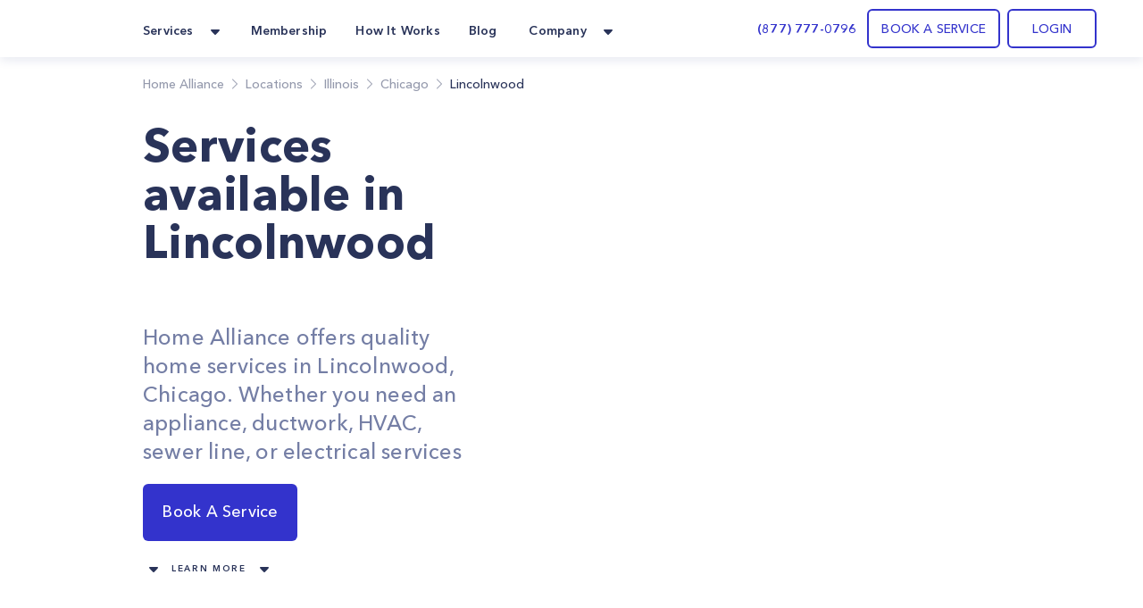

--- FILE ---
content_type: text/html; charset=utf-8
request_url: https://homealliance.com/locations/il/chicago/lincolnwood
body_size: 34907
content:
<!DOCTYPE html><html class="bg-gray-50" lang="en"><head><meta charSet="utf-8"/><script>(function(w,d,s,l,i){w[l]=w[l]||[];w[l].push({'gtm.start':new Date().getTime(),event:'gtm.js'});var f=d.getElementsByTagName(s)[0],j=d.createElement(s),dl=l!='dataLayer'?'&l='+l:'';j.async=true;j.src='https://www.googletagmanager.com/gtm.js?id='+i+dl;f.parentNode.insertBefore(j,f);})(window,document,'script','dataLayer','GTM-TFWTDJ4');</script><meta name="google-site-verification" content="Rdb9TW9OZxSiAc9kzoZnUUi-7W1W8LZgeGJXmErcfOg"/><script defer="" src="https://analytics.aia.rocks/js/loader.js" type="application/javascript"></script><title>Find services available in Lincolnwood on HomeAlliance - HomeAlliance</title><link rel="canonical" href="https://homealliance.com/locations/il/chicago/lincolnwood"/><meta name="viewport" content="initial-scale=1.0, width=device-width"/><link rel="icon" href="/email-logo.svg"/><meta property="og:site_name" content="Home Alliance | Lincolnwood"/><meta property="og:type" content="website"/><meta prefix="og: http://ogp.me/ns#" property="og:title" content="Lincolnwood"/><meta prefix="og: http://ogp.me/ns#" property="og:image" content="https://cdn.sanity.io/images/foill0ir/production/7ed2f7e71009fb272b98200345be4ae0ac8dbb14-1600x834.jpg"/><meta prefix="og: http://ogp.me/ns#" property="og:url" content="lincolnwood"/><meta prefix="og: http://ogp.me/ns#" property="og:description" content="Reach out to the Home Alliance team for electrical, appliance, ductwork, HVAC, and sewer line services in Lincolnwood, IL! "/><meta name="description" content="Reach out to the Home Alliance team for electrical, appliance, ductwork, HVAC, and sewer line services in Lincolnwood, IL! "/><link rel="canonical" href="lincolnwood"/><meta name="next-head-count" content="16"/><link rel="preload" as="image" href="/email-logo.svg"/><script src="https://js.recurly.com/v4/recurly.js"></script><link rel="stylesheet" href="https://js.recurly.com/v4/recurly.css"/><link rel="preload" href="/_next/static/media/699a25175b8eee7c-s.p.ttf" as="font" type="font/ttf" crossorigin="anonymous" data-next-font="size-adjust"/><link rel="preload" href="/_next/static/media/4f3bb149cc6edbaa-s.p.ttf" as="font" type="font/ttf" crossorigin="anonymous" data-next-font="size-adjust"/><link rel="preload" href="/_next/static/media/23b3f4638f258305-s.p.ttf" as="font" type="font/ttf" crossorigin="anonymous" data-next-font="size-adjust"/><link rel="preload" href="/_next/static/media/21d95d3b96761517-s.p.ttf" as="font" type="font/ttf" crossorigin="anonymous" data-next-font="size-adjust"/><link rel="preload" href="/_next/static/media/47b5c75dfcc4213d-s.p.ttf" as="font" type="font/ttf" crossorigin="anonymous" data-next-font="size-adjust"/><link rel="preload" href="/_next/static/media/85cb8fde77802ab8-s.p.ttf" as="font" type="font/ttf" crossorigin="anonymous" data-next-font="size-adjust"/><link rel="preload" href="/_next/static/media/796e6f66d840667f-s.p.ttf" as="font" type="font/ttf" crossorigin="anonymous" data-next-font="size-adjust"/><link rel="preload" href="/_next/static/media/210ee34ee5d844a7-s.p.ttf" as="font" type="font/ttf" crossorigin="anonymous" data-next-font="size-adjust"/><link rel="preload" href="/_next/static/media/33a5b3f5f1bf4777-s.p.ttf" as="font" type="font/ttf" crossorigin="anonymous" data-next-font="size-adjust"/><link rel="preload" href="/_next/static/media/2d1bbb838d304f4c-s.p.ttf" as="font" type="font/ttf" crossorigin="anonymous" data-next-font="size-adjust"/><link rel="preload" href="/_next/static/media/145d9203e4c4c578-s.p.ttf" as="font" type="font/ttf" crossorigin="anonymous" data-next-font="size-adjust"/><link rel="preload" href="/_next/static/media/8e20d3679aab2c1c-s.p.ttf" as="font" type="font/ttf" crossorigin="anonymous" data-next-font="size-adjust"/><link rel="preload" href="/_next/static/media/bf9b5c0ff3e9848a-s.p.ttf" as="font" type="font/ttf" crossorigin="anonymous" data-next-font="size-adjust"/><link rel="preload" href="/_next/static/media/8e1fe61e4e283e72-s.p.ttf" as="font" type="font/ttf" crossorigin="anonymous" data-next-font="size-adjust"/><link rel="preload" href="/_next/static/media/a4f769a6f7f097d7-s.p.ttf" as="font" type="font/ttf" crossorigin="anonymous" data-next-font="size-adjust"/><link rel="preload" href="/_next/static/media/35535e9b39dbe5a5-s.p.ttf" as="font" type="font/ttf" crossorigin="anonymous" data-next-font="size-adjust"/><script id="logo_false_json_ld" type="application/ld+json" defer="" data-nscript="beforeInteractive">
        {
          "@context": "http://schema.org",
          "@type": "Organization",
          "url": "https://homealliance.com",
          "logo": "https://homealliance.com//email-logo.svg"
        }
      </script><script id="logo_false_json_ld" type="application/ld+json" defer="" data-nscript="beforeInteractive">
        {
          "@context": "http://schema.org",
          "@type": "Organization",
          "url": "https://homealliance.com",
          "logo": "https://homealliance.com//logo.svg"
        }
      </script><script id="reviews_json_ld" type="application/ld+json" defer="" data-nscript="beforeInteractive">
        {
          "@context": "http://schema.org",
          "@type": "Product",
          "name": "HomeAlliance",
          "aggregateRating":
          {
            "@type": "AggregateRating",
            "ratingValue": "4.9",
            "reviewCount": "13076"
          }
        }
        </script><script id="breadcrumb_json_ld" type="application/ld+json" defer="" data-nscript="beforeInteractive">{
      "@context": "http://schema.org",
      "@type": "BreadcrumbList",
      "itemListElement":
      [
        {
          "@type": "ListItem",
          "position": 1,
          "item": {
            "@id": "https://homealliance.com",
            "name": "Home Alliance"
          }
        },
        
            {
              "@type": "ListItem",
              "position": 2,
              "item": {
                "@id": "https://homealliance.com/locations",
                "name": "Locations"
              }
            },
            {
              "@type": "ListItem",
              "position": 3,
              "item": {
                "@id": "https://homealliance.com/locations/IL",
                "name": "Illinois"
              }
            },
            {
              "@type": "ListItem",
              "position": 4,
              "item": {
                "@id": "https://homealliance.com/locations/IL/chicago",
                "name": "Chicago"
              }
            },
            {
              "@type": "ListItem",
              "position": 5,
              "item": {
                "@id": "https://homealliance.com/locations/il/chicago/lincolnwood",
                "name": "Lincolnwood"
              }
            }
      ]}
  </script><script id="ld+json" type="application/ld+json" defer="" data-nscript="beforeInteractive">{
	"@context": "https://schema.org",
	"@type": "Place",
	"name": "Lincolnwood",
	"image": [
		{
			"@type": "ImageObject"
		}
	]
}</script><script id="faq_json_ld" type="application/ld+json" defer="" data-nscript="beforeInteractive">
        {
          "@context": "https://schema.org",
          "@type": "FAQPage",
          "mainEntity": [
            
            {
              "@type": "Question",
              "name": "I need to reschedule my appointment",
              "acceptedAnswer": {
                "@type": "Answer",
                "text": "You can’t make it? No worries. Feel free to reschedule any booking by logging in or call us at <a href='tel:(877) 777-0796'>(877) 777-0796</a>"
              }
            }
            ,
            {
              "@type": "Question",
              "name": "How do I track my order?",
              "acceptedAnswer": {
                "@type": "Answer",
                "text": "After you place your order you will receive a confirmation email containing the tracking link. At any time, you can follow this link and see updates of the order's status, or access your dashboard on the website."
              }
            }
            ,
            {
              "@type": "Question",
              "name": "Does Home Alliance provide warranty on installation and repairs?",
              "acceptedAnswer": {
                "@type": "Answer",
                "text": "Yes, we provide a warranty on installation and repairs. Your Service Expert will guide you through different options to ensure satisfaction."
              }
            }
            ,
            {
              "@type": "Question",
              "name": "Do I have to be present when Home Alliance is at my home?",
              "acceptedAnswer": {
                "@type": "Answer",
                "text": "Depending on the job, you may need to be present at home at the time of appointment. To make it easier, Home Alliance gives you convenient time windows of three hours of your choice."
              }
            }
            ,
            {
              "@type": "Question",
              "name": "How can I contact Home Alliance?",
              "acceptedAnswer": {
                "@type": "Answer",
                "text": "You can call us at <a href='tel:(877) 777-0796'>(877) 777-0796</a> or email us at <a href='mailto:info@homealliance.com'>info@homealliance.com</a>."
              }
            }
            
          ]
        }
        </script><script id="logo_true_json_ld" type="application/ld+json" defer="" data-nscript="beforeInteractive">
        {
          "@context": "http://schema.org",
          "@type": "Organization",
          "url": "https://homealliance.com",
          "logo": "https://homealliance.com//logo-white.svg"
        }
      </script><script id="social_media_json_ld" type="application/ld+json" defer="" data-nscript="beforeInteractive">
    {
      "@context" : "http://schema.org",
      "@type" : "Organization",
      "name" : "Homealliance",
      "url" : "https://homealliance.com/",
      "sameAs" : [
        "https://www.facebook.com/HomeAllianceWorld/",
        "https://www.instagram.com/home_alliance/"
      ]
    }
  </script><link rel="preload" href="/_next/static/css/b47f2cc8e35c5a6d.css" as="style"/><link rel="stylesheet" href="/_next/static/css/b47f2cc8e35c5a6d.css" data-n-g=""/><link rel="preload" href="/_next/static/css/4b05246a967ec485.css" as="style"/><link rel="stylesheet" href="/_next/static/css/4b05246a967ec485.css"/><noscript data-n-css=""></noscript><script defer="" nomodule="" src="/_next/static/chunks/polyfills-c67a75d1b6f99dc8.js"></script><script defer="" src="/_next/static/chunks/1208.4ae8bae85a28d667.js"></script><script defer="" src="/_next/static/chunks/3306.3c27dbf4b084c84f.js"></script><script defer="" src="/_next/static/chunks/c73f7fea-ecae5acef35f348c.js"></script><script defer="" src="/_next/static/chunks/9845-fe219c9dec8dd432.js"></script><script defer="" src="/_next/static/chunks/4418-5d98e2c4eb4e317c.js"></script><script defer="" src="/_next/static/chunks/2178.168dd010f1e4680f.js"></script><script defer="" src="/_next/static/chunks/8266.24c1b1f9a7aab234.js"></script><script defer="" src="/_next/static/chunks/6136.952a6ad28d1ea40f.js"></script><script defer="" src="/_next/static/chunks/287.9ecf27c8140aea22.js"></script><script defer="" src="/_next/static/chunks/7452.e88379fe2b34e5dc.js"></script><script defer="" src="/_next/static/chunks/8823.93084185f54c888c.js"></script><script defer="" src="/_next/static/chunks/5846.700253e2d6512bcb.js"></script><script defer="" src="/_next/static/chunks/9330.25b8f078297daeea.js"></script><script defer="" src="/_next/static/chunks/660.dd2ffb14200e5762.js"></script><script defer="" src="/_next/static/chunks/6900.e7e59dc35849e2b8.js"></script><script defer="" src="/_next/static/chunks/5013.d69a686883b874c8.js"></script><script defer="" src="/_next/static/chunks/209-0fbd272215d75c42.js"></script><script defer="" src="/_next/static/chunks/1168.e5302181d7eec152.js"></script><script defer="" src="/_next/static/chunks/666.bcda697211f46332.js"></script><script defer="" src="/_next/static/chunks/4129.6f66eafa9ba06d9d.js"></script><script defer="" src="/_next/static/chunks/9502.03396d7d74cff6dd.js"></script><script defer="" src="/_next/static/chunks/7227.1ab6af6c4c714d32.js"></script><script defer="" src="/_next/static/chunks/913.f9e9fc95166ee235.js"></script><script defer="" src="/_next/static/chunks/f6a4aa06-9107f75ced318326.js"></script><script defer="" src="/_next/static/chunks/9a560ba9.db5456041c98dac3.js"></script><script defer="" src="/_next/static/chunks/5087.4c346b238b20d672.js"></script><script defer="" src="/_next/static/chunks/9026.261a6c27f5aaaaa2.js"></script><script defer="" src="/_next/static/chunks/7535.29f7d29e6a459774.js"></script><script src="/_next/static/chunks/webpack-e08c3c4e1d6eb711.js" defer=""></script><script src="/_next/static/chunks/framework-c16fc4c01675a4d8.js" defer=""></script><script src="/_next/static/chunks/main-dd0526aed02bc9c7.js" defer=""></script><script src="/_next/static/chunks/pages/_app-e6264a8ab084ca95.js" defer=""></script><script src="/_next/static/chunks/6351-df21c40f3cc89de3.js" defer=""></script><script src="/_next/static/chunks/8493-5b05cd0ca1b7104a.js" defer=""></script><script src="/_next/static/chunks/2110-84942edb7381bd7d.js" defer=""></script><script src="/_next/static/chunks/2466-eb90f0d96368bb13.js" defer=""></script><script src="/_next/static/chunks/3674-80ad2c7a426049c1.js" defer=""></script><script src="/_next/static/chunks/7074-5c04334ea438d7dd.js" defer=""></script><script src="/_next/static/chunks/9366-76a55c22675a78ac.js" defer=""></script><script src="/_next/static/chunks/2517-1760e9042a0c5a38.js" defer=""></script><script src="/_next/static/chunks/2095-b44b683eb66acf6e.js" defer=""></script><script src="/_next/static/chunks/7782-ed6e68b552d582be.js" defer=""></script><script src="/_next/static/chunks/3319-8033b9864777bb90.js" defer=""></script><script src="/_next/static/chunks/pages/locations/%5B...slug%5D-d040b838cdbdee8c.js" defer=""></script><script src="/_next/static/7U8qD-5mTBshAoPqRjfmx/_buildManifest.js" defer=""></script><script src="/_next/static/7U8qD-5mTBshAoPqRjfmx/_ssgManifest.js" defer=""></script><style data-styled="" data-styled-version="5.3.9">.fGYpbQ{padding:20px 32px 21px 32px;height:64px;font-style:normal;font-weight:450;font-size:18px;line-height:23px;-webkit-letter-spacing:0.24px;-moz-letter-spacing:0.24px;-ms-letter-spacing:0.24px;letter-spacing:0.24px;color:#ffffff;}/*!sc*/
data-styled.g20[id="slug-__BookServiceButtonStyled-sc-82a6cee7-0"]{content:"fGYpbQ,"}/*!sc*/
.fFILuF{font-style:normal;mix-blend-mode:normal;font-weight:600;}/*!sc*/
data-styled.g22[id="BookServiceSection__Question-sc-e3b6db-1"]{content:"fFILuF,"}/*!sc*/
.hzVQxj{font-style:normal;font-weight:600;}/*!sc*/
data-styled.g24[id="BookServiceSection__Title-sc-e3b6db-3"]{content:"hzVQxj,"}/*!sc*/
.YzfZy{background:#ffffff;}/*!sc*/
data-styled.g39[id="FaqSection__Section-sc-efd7d490-0"]{content:"YzfZy,"}/*!sc*/
.KjGdI{grid-template-columns:3fr 3fr 3fr;}/*!sc*/
@media (max-width:768px){.KjGdI{grid-template-columns:12fr;}}/*!sc*/
data-styled.g44[id="OtherLocationsAvailable__ListRoot-sc-3f3c995c-0"]{content:"KjGdI,"}/*!sc*/
.kAIkVj{-webkit-user-select:none;-moz-user-select:none;-ms-user-select:none;user-select:none;}/*!sc*/
data-styled.g48[id="Counter__Wrapper-sc-bf39032e-0"]{content:"kAIkVj,"}/*!sc*/
.cGonHz{font-style:normal;font-size:34px;font-weight:600;font-stretch:normal;line-height:normal;-webkit-letter-spacing:normal;-moz-letter-spacing:normal;-ms-letter-spacing:normal;letter-spacing:normal;text-align:center;text-transform:uppercase;text-align:center;color:#3333cc;}/*!sc*/
data-styled.g49[id="Counter__Value-sc-bf39032e-1"]{content:"cGonHz,"}/*!sc*/
.bDBTVy{font-style:normal;font-weight:750;font-stretch:normal;text-align:center;text-align:center;text-transform:uppercase;color:#293359;color:#293359;}/*!sc*/
data-styled.g50[id="Counter__Label-sc-bf39032e-2"]{content:"bDBTVy,"}/*!sc*/
.euubUv{background:#ffffff;}/*!sc*/
data-styled.g51[id="AspectsSection__AspectBox-sc-6808e65c-0"]{content:"euubUv,"}/*!sc*/
.bAMfyO{font-style:normal;color:#293359;text-align:center;font-weight:600;}/*!sc*/
data-styled.g52[id="AspectsSection__AspectTitle-sc-6808e65c-1"]{content:"bAMfyO,"}/*!sc*/
.fVvFyp{font-style:normal;color:#4a5580;text-align:center;font-weight:500;}/*!sc*/
data-styled.g53[id="AspectsSection__AspectText-sc-6808e65c-2"]{content:"fVvFyp,"}/*!sc*/
.iNHtJI{font-size:10px;font-weight:600;font-stretch:normal;font-style:normal;line-height:2.4;-webkit-letter-spacing:1.67px;-moz-letter-spacing:1.67px;-ms-letter-spacing:1.67px;letter-spacing:1.67px;text-align:center;color:#293359;text-transform:uppercase;}/*!sc*/
data-styled.g56[id="BlogPostSection__ShowMoreText-sc-7172123a-1"]{content:"iNHtJI,"}/*!sc*/
.gQDmFQ{-webkit-user-select:none;-moz-user-select:none;-ms-user-select:none;user-select:none;}/*!sc*/
data-styled.g57[id="LearnMore__Wrapper-sc-73202ee8-0"]{content:"gQDmFQ,"}/*!sc*/
.kyuxYG{font-style:normal;font-weight:600;font-size:10px;line-height:21px;text-align:center;-webkit-letter-spacing:1.66667px;-moz-letter-spacing:1.66667px;-ms-letter-spacing:1.66667px;letter-spacing:1.66667px;text-transform:uppercase;}/*!sc*/
data-styled.g58[id="LearnMore__LabelText-sc-73202ee8-1"]{content:"kyuxYG,"}/*!sc*/
.iexzkq{padding:20px 32px 21px 32px;height:64px;font-style:normal;font-weight:450;font-size:18px;line-height:23px;-webkit-letter-spacing:0.24px;-moz-letter-spacing:0.24px;-ms-letter-spacing:0.24px;letter-spacing:0.24px;color:#ffffff;}/*!sc*/
data-styled.g59[id="HeroSection__BookServiceButtonStyled-sc-61180a89-0"]{content:"iexzkq,"}/*!sc*/
.cyuooT{-webkit-user-select:none;-moz-user-select:none;-ms-user-select:none;user-select:none;}/*!sc*/
data-styled.g63[id="PopupButton__Wrapper-sc-e971fec8-0"]{content:"cyuooT,"}/*!sc*/
.jJzctK{padding-bottom:23px;}/*!sc*/
data-styled.g66[id="NavigationRow__LogoRow-sc-6f8caeca-0"]{content:"jJzctK,"}/*!sc*/
.iQQAni{color:#293359;}/*!sc*/
data-styled.g67[id="NavigationRow__StyledPopupButton-sc-6f8caeca-1"]{content:"iQQAni,"}/*!sc*/
.NOTnP{font-size:10px;line-height:15px;-webkit-letter-spacing:1.67px;-moz-letter-spacing:1.67px;-ms-letter-spacing:1.67px;letter-spacing:1.67px;font-weight:600;}/*!sc*/
data-styled.g69[id="CopyRight__DetailText-sc-f9e84023-0"]{content:"NOTnP,"}/*!sc*/
.bhLnqJ{color:#ffbc19;width:24px;height:24px;}/*!sc*/
data-styled.g70[id="Rating__RiStarSLineIcon-sc-a1fc6319-0"]{content:"bhLnqJ,"}/*!sc*/
.btZRBh{color:#ffbc19;width:24px;height:24px;}/*!sc*/
data-styled.g71[id="Rating__RiStarSFillIcon-sc-a1fc6319-1"]{content:"btZRBh,"}/*!sc*/
.eObiCY{font-size:14px;line-height:24px;-webkit-letter-spacing:0.16px;-moz-letter-spacing:0.16px;-ms-letter-spacing:0.16px;letter-spacing:0.16px;font-weight:600;color:#eff7ff;}/*!sc*/
data-styled.g72[id="SiteMapRow__UpperText-sc-122e57fe-0"]{content:"eObiCY,"}/*!sc*/
.gvLqYb{background-color:#293359;}/*!sc*/
data-styled.g74[id="Footer__MainElement-sc-8301c095-0"]{content:"gvLqYb,"}/*!sc*/
.kehaCU{color:#293359;font-weight:600;}/*!sc*/
data-styled.g75[id="DropdownMenu__Item-sc-7d842fae-0"]{content:"kehaCU,"}/*!sc*/
.hKIJqo{cursor:pointer;color:#293359;}/*!sc*/
.hKIJqo.menu-item:hover{border-radius:11px;background:rgba(51,51,204,0.05);border-radius:10px;color:#3333cc;border-radius:7px;}/*!sc*/
data-styled.g77[id="NavigationPanel__NavLink-sc-3e58a0e8-0"]{content:"hKIJqo,"}/*!sc*/
</style></head><body><iframe src="https://www.googletagmanager.com/ns.html?id=GTM-TFWTDJ4" height="0" width="0" style="display:none;visibility:hidden"></iframe><div id="__next"><main class="__variable_619e3e font-AvenirNext"><div class="Common__Wrapper-sc-48e34eb9-0 gEcAuj relative"><nav class="bg-white shadow-cards_normal fixed top-0 left-0 right-0 z-50" data-headlessui-state=""><div class="px-b22 sm:px-b36 lg:px-b52 lg:mx-auto"><div class="grid gap-6 grid-cols-4 md:grid-cols-8 lg:flex"><div class="col-span-4 md:col-span-8 lg:flex w-full"><div class="flex justify-between h-16 w-full"><div class="inline-flex flex-0"><div class="hidden lg:inline-flex"><a href="/" class="inline-flex items-center w-11"><div class="flex-1"><span style="box-sizing:border-box;display:inline-block;overflow:hidden;width:initial;height:initial;background:none;opacity:1;border:0;margin:0;padding:0;position:relative;max-width:100%"><span style="box-sizing:border-box;display:block;width:initial;height:initial;background:none;opacity:1;border:0;margin:0;padding:0;max-width:100%"><img style="display:block;max-width:100%;width:initial;height:initial;background:none;opacity:1;border:0;margin:0;padding:0" alt="" aria-hidden="true" src="data:image/svg+xml,%3csvg%20xmlns=%27http://www.w3.org/2000/svg%27%20version=%271.1%27%20width=%2742%27%20height=%2728%27/%3e"/></span><img alt="HomeAlliance" title="HomeAlliance" src="[data-uri]" decoding="async" data-nimg="intrinsic" style="position:absolute;top:0;left:0;bottom:0;right:0;box-sizing:border-box;padding:0;border:none;margin:auto;display:block;width:0;height:0;min-width:100%;max-width:100%;min-height:100%;max-height:100%;object-fit:contain"/><noscript><img alt="HomeAlliance" title="HomeAlliance" loading="lazy" decoding="async" data-nimg="intrinsic" style="position:absolute;top:0;left:0;bottom:0;right:0;box-sizing:border-box;padding:0;border:none;margin:auto;display:block;width:0;height:0;min-width:100%;max-width:100%;min-height:100%;max-height:100%;object-fit:contain" srcSet="/email-logo.svg 1x, /email-logo.svg 2x" src="/email-logo.svg"/></noscript></span></div></a></div><div class="inline-flex lg:hidden"><a href="/" class="inline-flex items-center w-11"><div class="flex-1"><span style="box-sizing:border-box;display:inline-block;overflow:hidden;width:initial;height:initial;background:none;opacity:1;border:0;margin:0;padding:0;position:relative;max-width:100%"><span style="box-sizing:border-box;display:block;width:initial;height:initial;background:none;opacity:1;border:0;margin:0;padding:0;max-width:100%"><img style="display:block;max-width:100%;width:initial;height:initial;background:none;opacity:1;border:0;margin:0;padding:0" alt="" aria-hidden="true" src="data:image/svg+xml,%3csvg%20xmlns=%27http://www.w3.org/2000/svg%27%20version=%271.1%27%20width=%2742%27%20height=%2728%27/%3e"/></span><img alt="HomeAlliance" title="HomeAlliance" src="[data-uri]" decoding="async" data-nimg="intrinsic" style="position:absolute;top:0;left:0;bottom:0;right:0;box-sizing:border-box;padding:0;border:none;margin:auto;display:block;width:0;height:0;min-width:100%;max-width:100%;min-height:100%;max-height:100%;object-fit:contain"/><noscript><img alt="HomeAlliance" title="HomeAlliance" loading="lazy" decoding="async" data-nimg="intrinsic" style="position:absolute;top:0;left:0;bottom:0;right:0;box-sizing:border-box;padding:0;border:none;margin:auto;display:block;width:0;height:0;min-width:100%;max-width:100%;min-height:100%;max-height:100%;object-fit:contain" srcSet="/logo.svg 1x, /logo.svg 2x" src="/logo.svg"/></noscript></span></div></a></div><div class="hidden lg:inline-flex ml-14"><div class="hidden lg:flex lg:space-x-6"><div class="relative inline-flex px-1 pt-1" data-headlessui-state=""><div class="flex items-center"><button class="flex items-center focus:ring-0 border-0" type="button" aria-expanded="false" data-headlessui-state=""><span class="DropdownMenu__Item-sc-7d842fae-0 kehaCU inline-flex items-center px-1 text-t14 leading-l20 tracking-k019 font-bold focus:ring-0">Services</span><svg xmlns="http://www.w3.org/2000/svg" width="24" height="24" fill="currentColor" class="ml-2 h-5 w-5 text-color" aria-hidden="true"><path d="m16.747 10.472-4.137 4.275a.857.857 0 0 1-1.218 0l-4.138-4.275C6.712 9.932 7.096 9 7.864 9h8.273c.767 0 1.15.931.61 1.472z"></path></svg></button><noscript><ul><li class="flex-initial"><a href="/services/appliance-service-los-angeles" class="group md:cursor-pointer p-b14 rounded-lg flex flex-row hover:bg-membership hover:bg-opacity-10 h-full"><div class="group-hover:text-service_menu text-service_menu w-6 h-6"></div><div class="flex flex-col ml-3"><span class="font-demibold text-t14 leading-l20 tracking-k019 group-hover:text-service_menu">Appliance Repair</span><p class="font-normal text-t12 leading-l18 tracking-k019 text-description mt-1">Appliance Repair
Repair, maintenance, or install appliances for your home.
Appliance Repair Company You Can Count On. </p></div></a></li><li class="flex-initial"><a href="/services/hvac-service-los-angeles" class="group md:cursor-pointer p-b14 rounded-lg flex flex-row hover:bg-membership hover:bg-opacity-10 h-full"><div class="group-hover:text-service_menu text-service_menu w-6 h-6"></div><div class="flex flex-col ml-3"><span class="font-demibold text-t14 leading-l20 tracking-k019 group-hover:text-service_menu">Heating &amp; Air Conditioning</span><p class="font-normal text-t12 leading-l18 tracking-k019 text-description mt-1">Repair, replace or maintain your heating and/or cooling equipment.</p></div></a></li><li class="flex-initial"><a href="/services/plumbing-service-los-angeles" class="group md:cursor-pointer p-b14 rounded-lg flex flex-row hover:bg-membership hover:bg-opacity-10 h-full"><div class="group-hover:text-service_menu text-service_menu w-6 h-6"></div><div class="flex flex-col ml-3"><span class="font-demibold text-t14 leading-l20 tracking-k019 group-hover:text-service_menu">Plumbing</span><p class="font-normal text-t12 leading-l18 tracking-k019 text-description mt-1">Home Plumbing Services

Install and repair residential plumbing systems, fixtures, and equipment</p></div></a></li><li class="flex-initial"><a href="/services/electrical-service-los-angeles" class="group md:cursor-pointer p-b14 rounded-lg flex flex-row hover:bg-membership hover:bg-opacity-10 h-full"><div class="group-hover:text-service_menu text-service_menu w-6 h-6"></div><div class="flex flex-col ml-3"><span class="font-demibold text-t14 leading-l20 tracking-k019 group-hover:text-service_menu">Electrical</span><p class="font-normal text-t12 leading-l18 tracking-k019 text-description mt-1">Replace, repair, remove, install or maintain all electrical equipment.</p></div></a></li><li class="flex-initial"><a href="/services/solar" class="group md:cursor-pointer p-b14 rounded-lg flex flex-row hover:bg-membership hover:bg-opacity-10 h-full"><div class="group-hover:text-service_menu text-service_menu w-6 h-6"><svg xmlns="http://www.w3.org/2000/svg" width="24" height="24" fill="none" class="flex-shrink-0 h-6 w-6 text-color group-hover:text-accent" aria-hidden="true"><path fill="#293359" d="M20.908 6.055a36.164 36.164 0 0 0-.403 1.632c-.017.084-.039.131-.142.131-.735-.003-1.47-.003-2.204-.004h-.802a.303.303 0 0 1-.054-.015c.145-.64.288-1.284.432-1.935l.19-.858h.189l.637.001A61.09 61.09 0 0 0 20.33 5c.319-.007.543.094.67.392v.317l-.091.343-.001.003ZM9.363 18.708h3.164v-.505c.004-.321.22-.54.54-.541.343-.002.685-.001 1.032 0h.532v-1.046h1.052v1.046h1.576c.32 0 .537.219.54.54v.513h.495c.329 0 .558.215.56.522.002.307-.226.532-.55.532H3.556c-.326 0-.557-.219-.557-.525 0-.306.228-.526.553-.528h.501v-.507c.003-.329.22-.546.552-.547H6.19v-1.044h1.059v1.044h1.55c.354 0 .564.213.564.57v.476ZM7.556 8.88H4.383l-.039.176-.582 2.62h3.172l.622-2.795ZM11.8 8.881l-.347 1.564-.274 1.232H8.007l.422-1.9.199-.896H11.8ZM15.992 8.88H12.82l-.365 1.644-.255 1.152h3.171l.621-2.797ZM16.443 11.677l.015-.069.607-2.727h3.17l-.382 1.722-.239 1.074h-3.171ZM4.777 7.107l-.157.711c.895 0 1.767 0 2.638-.002.048 0 .1.004.152.008.136.01.274.02.357-.041.076-.055.095-.19.113-.323.007-.05.014-.101.025-.147l.404-1.82.104-.473a.55.55 0 0 0-.075-.013h-.896c-.597-.001-1.194-.002-1.791 0a.51.51 0 0 0-.5.416c-.126.558-.249 1.118-.374 1.684ZM13.207 7.14c.128-.581.256-1.163.39-1.744a.496.496 0 0 1 .484-.389c.6-.002 1.202-.001 1.802 0h.902a.396.396 0 0 1 .064.013c-.108.497-.216.99-.326 1.483l-.015.07c-.084.376-.167.752-.259 1.124-.011.047-.082.115-.125.116a340.51 340.51 0 0 1-3.02 0 .18.18 0 0 1-.044-.012c.05-.22.098-.44.146-.659V7.14ZM7.163 15.47l-.018.081h.21c.226 0 .452-.001.677-.003a45.454 45.454 0 0 1 1.571.008c.668.02.765-.176.87-.685.1-.493.211-.983.323-1.479l.146-.652h-.39c-.904 0-1.8 0-2.696.004a.154.154 0 0 0-.105.1c-.198.865-.39 1.732-.588 2.626ZM15.586 15.54l.44-1.984.034-.155c.04-.183.08-.365.129-.544a.181.181 0 0 1 .127-.112c.896-.006 1.791-.005 2.686-.004h.317c.02.003.039.008.057.014l-.148.671c-.127.575-.253 1.149-.384 1.72a.499.499 0 0 1-.491.404c-.598.002-1.195.001-1.792 0h-.895a.691.691 0 0 1-.08-.01ZM6.693 12.762l.005-.022H6.25c-.888 0-1.76 0-2.633.005-.041 0-.108.075-.12.126-.164.663-.321 1.327-.478 1.992-.092.39.143.688.545.688H5.92a1.357 1.357 0 0 0 .156-.01l.618-2.78ZM12.027 7.81H8.866l.623-2.805h2.476c.382 0 .629.291.55.658-.113.526-.231 1.05-.35 1.574v.002l-.11.49a.619.619 0 0 1-.028.08ZM14.654 14.903l.476-2.145a.275.275 0 0 0-.058-.016l-.8-.001c-.735 0-1.468 0-2.202-.004-.107 0-.123.056-.14.136l-.438 1.982c-.09.405.14.696.553.696h2.301c.038 0 .077-.002.114-.004l.052-.003.142-.641Z"></path></svg></div><div class="flex flex-col ml-3"><span class="font-demibold text-t14 leading-l20 tracking-k019 group-hover:text-service_menu">Solar</span><p class="font-normal text-t12 leading-l18 tracking-k019 text-description mt-1">Install solar panels and reduce your bill</p></div></a></li><li class="flex-initial"><a href="/smart-ac" class="group md:cursor-pointer p-b14 rounded-lg flex flex-row hover:bg-membership hover:bg-opacity-10 h-full"><div class="group-hover:text-service_menu text-service_menu w-6 h-6"><svg xmlns="http://www.w3.org/2000/svg" width="24" height="24" fill="none" class="flex-shrink-0 h-6 w-6 text-color group-hover:text-accent" aria-hidden="true"><g clip-path="url(#icon_Smart_AC_svg__a)"><path stroke="#1C2134" d="M23.5 12c0 6.351-5.149 11.5-11.5 11.5S.5 18.351.5 12 5.649.5 12 .5 23.5 5.649 23.5 12Z"></path><path fill="#1C2134" d="M14.088 4.563a2.504 2.504 0 0 1 2.075 2.285 45.265 45.265 0 0 1-.075 9.781 2.518 2.518 0 0 1-2.21 2.268 17.082 17.082 0 0 1-4.168-.052 2.527 2.527 0 0 1-2.172-2.224 36.269 36.269 0 0 1 .11-9.898 2.52 2.52 0 0 1 2.12-2.192 13.973 13.973 0 0 1 4.32.032Z"></path><path fill="#1C2134" d="M14.193 4.96a2.113 2.113 0 0 1 1.746 1.912 43.617 43.617 0 0 1-.075 9.737 2.125 2.125 0 0 1-1.858 1.898c-1.466.18-2.95.162-4.413-.052a2.125 2.125 0 0 1-1.81-1.872 34.714 34.714 0 0 1 .11-9.822A2.125 2.125 0 0 1 9.654 4.94a13.42 13.42 0 0 1 4.539.02Z"></path><mask id="icon_Smart_AC_svg__b" width="10" height="15" x="7" y="4" maskUnits="userSpaceOnUse" style="mask-type:luminance"><path fill="#fff" d="M14.193 4.96a2.113 2.113 0 0 1 1.746 1.912 43.617 43.617 0 0 1-.075 9.737 2.125 2.125 0 0 1-1.858 1.898c-1.466.18-2.95.162-4.413-.052a2.125 2.125 0 0 1-1.81-1.872 34.714 34.714 0 0 1 .11-9.822A2.125 2.125 0 0 1 9.654 4.94a13.42 13.42 0 0 1 4.539.02Z"></path></mask><g fill="#B9B9E7" mask="url(#icon_Smart_AC_svg__b)"><path d="M16.149 6.851a2.33 2.33 0 0 0-1.919-2.116l-.072.445A1.892 1.892 0 0 1 15.7 6.892l.448-.04Zm-.524 9.732a1.9 1.9 0 0 1-1.645 1.697l.053.448a2.352 2.352 0 0 0 2.037-2.096l-.445-.05ZM9.64 18.23a1.9 1.9 0 0 1-1.619-1.665l-.448.056a2.355 2.355 0 0 0 2.006 2.058l.06-.449ZM8.126 6.793a1.9 1.9 0 0 1 1.578-1.642l-.067-.445A2.329 2.329 0 0 0 7.68 6.744l.445.049Zm1.578-1.642a13.234 13.234 0 0 1 4.468.03l.073-.446a13.682 13.682 0 0 0-4.608-.03l.067.446ZM8.007 16.565a34.502 34.502 0 0 1 .105-9.772l-.446-.061a34.997 34.997 0 0 0-.108 9.897l.449-.064Zm5.973 1.718c-1.451.18-2.92.162-4.366-.053l-.062.449c1.481.216 2.984.234 4.469.052l-.04-.448ZM15.7 6.892a43.395 43.395 0 0 1-.075 9.694l.448.05c.392-3.249.417-6.53.076-9.785l-.448.041ZM12.381 10.662a.347.347 0 0 0-.12-.259.44.44 0 0 0-.292-.107.44.44 0 0 0-.292.107.347.347 0 0 0-.12.26v2.566c0 .097.043.19.12.259a.44.44 0 0 0 .292.107.44.44 0 0 0 .291-.107.347.347 0 0 0 .121-.26v-2.566Z"></path></g></g><defs><clipPath id="icon_Smart_AC_svg__a"><path fill="#fff" d="M0 0h24v24H0z"></path></clipPath></defs></svg></div><div class="flex flex-col ml-3"><span class="font-demibold text-t14 leading-l20 tracking-k019 group-hover:text-service_menu">Handy Man</span><p class="font-normal text-t12 leading-l18 tracking-k019 text-description mt-1">Handymen that help for home repairs, fixes, and installs.</p></div></a></li><li class="flex-initial"><a href="/remote-assistance" class="group md:cursor-pointer p-b14 rounded-lg flex flex-row hover:bg-membership hover:bg-opacity-10 h-full"><div class="group-hover:text-service_menu text-service_menu w-6 h-6"><svg xmlns="http://www.w3.org/2000/svg" width="24" height="24" fill="currentColor" class="flex-shrink-0 h-6 w-6 text-color group-hover:text-accent" aria-hidden="true"><path d="M15 7.5v9a1.5 1.5 0 0 1-1.5 1.5h-9A1.5 1.5 0 0 1 3 16.5v-9A1.5 1.5 0 0 1 4.5 6h9A1.5 1.5 0 0 1 15 7.5zm6 .484v8.028c0 .797-.912 1.263-1.575.806L16 14.46V9.541l3.425-2.362c.666-.456 1.575.012 1.575.805z"></path></svg></div><div class="flex flex-col ml-3"><span class="font-demibold text-t14 leading-l20 tracking-k019 group-hover:text-service_menu">Remote assistance</span><p class="font-normal text-t12 leading-l18 tracking-k019 text-description mt-1">Our remote assistance service makes it easy to fix simple problems.</p></div></a></li></ul><div><h3>Membership</h3><p>Finding a reliable appliance repair company is difficult nowadays.</p><a href="/membership" id="become_a_member">Become a member</a></div></noscript></div></div><a href="/membership" class="inline-flex items-center"><span class="NavigationPanel__NavLink-sc-3e58a0e8-0 hKIJqo inline-flex items-center px-1 pt-1 text-t14 leading-l20 tracking-k019 font-demibold">Membership</span></a><a href="/how-it-works" class="inline-flex items-center"><span class="NavigationPanel__NavLink-sc-3e58a0e8-0 hKIJqo inline-flex items-center px-1 pt-1 text-t14 leading-l20 tracking-k019 font-demibold">How It Works</span></a><a href="/blogs" class="inline-flex items-center"><span class="NavigationPanel__NavLink-sc-3e58a0e8-0 hKIJqo inline-flex items-center px-1 pt-1 text-t14 leading-l20 tracking-k019 font-demibold">Blog</span></a><div class="relative inline-flex px-1 pt-1" data-headlessui-state=""><div class="flex items-center"><button class="flex items-center focus:ring-0 border-0" type="button" aria-expanded="false" data-headlessui-state=""><span class="DropdownMenu__Item-sc-7d842fae-0 kehaCU inline-flex items-center px-1 text-t14 leading-l20 tracking-k019 font-bold focus:ring-0">Company</span><svg xmlns="http://www.w3.org/2000/svg" width="24" height="24" fill="currentColor" class="ml-2 h-5 w-5 text-color" aria-hidden="true"><path d="m16.747 10.472-4.137 4.275a.857.857 0 0 1-1.218 0l-4.138-4.275C6.712 9.932 7.096 9 7.864 9h8.273c.767 0 1.15.931.61 1.472z"></path></svg></button><noscript><ul><li><a href="/about" class="group p-b10 rounded-lg inline-flex items-center w-full cursor-pointer hover:bg-membership hover:bg-opacity-10" target=""><div class="group-hover:text-accent"><svg xmlns="http://www.w3.org/2000/svg" width="24" height="24" fill="currentColor" class="flex-shrink-0 h-6 w-6" aria-hidden="true"><path fill-rule="evenodd" d="M13.833 19.772c.44 0 .786-.14 1.04-.417.253-.279.38-.654.38-1.128V4.375c0-.467-.127-.84-.38-1.118-.254-.279-.6-.418-1.04-.418H4.43c-.44 0-.786.14-1.04.418-.253.278-.38.65-.38 1.118v13.852c0 .474.127.85.38 1.128.254.278.6.417 1.04.417h9.402zM8.038 7.482H6.46c-.223 0-.334-.115-.334-.343V5.62c0-.222.111-.334.334-.334h1.578c.223 0 .334.112.334.334v1.52c0 .228-.111.342-.334.342zm3.824 0h-1.578c-.222 0-.334-.115-.334-.343V5.62c0-.222.112-.334.334-.334h1.578c.223 0 .334.112.334.334v1.52c0 .228-.111.342-.334.342zm8.584 12.29c.445 0 .793-.14 1.043-.417.25-.279.376-.654.376-1.128V8.3c0-.479-.125-.856-.376-1.132-.25-.275-.598-.413-1.043-.413H16.37v11.472c0 .284-.035.556-.104.814-.07.26-.174.503-.313.731h4.492zM8.038 10.696H6.46c-.223 0-.334-.108-.334-.326V8.842c0-.228.111-.342.334-.342h1.578c.223 0 .334.114.334.342v1.528c0 .218-.111.326-.334.326zm3.824 0h-1.578c-.222 0-.334-.108-.334-.326V8.842c0-.228.112-.342.334-.342h1.578c.223 0 .334.114.334.342v1.528c0 .218-.111.326-.334.326zm7.899.376h-1.302c-.184 0-.276-.095-.276-.284v-1.26c0-.185.092-.276.276-.276h1.302c.184 0 .276.091.276.275v1.26c0 .19-.092.285-.276.285zM8.038 13.927H6.46c-.223 0-.334-.114-.334-.342v-1.52c0-.228.111-.342.334-.342h1.578c.223 0 .334.114.334.342v1.52c0 .228-.111.342-.334.342zm3.824 0h-1.578c-.222 0-.334-.114-.334-.342v-1.52c0-.228.112-.342.334-.342h1.578c.223 0 .334.114.334.342v1.52c0 .228-.111.342-.334.342zm7.899.242h-1.302c-.184 0-.276-.091-.276-.275v-1.26c0-.184.092-.276.276-.276h1.302c.184 0 .276.091.276.275v1.26c0 .185-.092.276-.276.276zm-7.798 4.259H6.36v-2.522c0-.184.056-.33.167-.438a.618.618 0 0 1 .45-.163h4.368c.189 0 .34.054.45.163a.584.584 0 0 1 .168.438v2.522zm7.798-1.16h-1.302c-.184 0-.276-.093-.276-.276V15.73c0-.184.092-.276.276-.276h1.302c.184 0 .276.092.276.276v1.26c0 .184-.092.276-.276.276z" clip-rule="evenodd"></path></svg></div><span class="font-demibold text-t14 leading-l20 tracking-k019 ml-3 group-hover:text-accent">About Us</span></a></li><li><a href="/faq" class="group p-b10 rounded-lg inline-flex items-center w-full cursor-pointer hover:bg-membership hover:bg-opacity-10" target=""><div class="group-hover:text-accent"><svg xmlns="http://www.w3.org/2000/svg" width="24" height="24" fill="currentColor" class="flex-shrink-0 h-6 w-6" aria-hidden="true"><path fill-rule="evenodd" d="M11.586 20.681c1.23 0 2.39-.236 3.479-.71a9.235 9.235 0 0 0 4.824-4.824 8.672 8.672 0 0 0 .705-3.483c0-1.231-.236-2.39-.71-3.48a9.29 9.29 0 0 0-1.952-2.88 9.065 9.065 0 0 0-2.876-1.948 8.731 8.731 0 0 0-3.48-.7 8.7 8.7 0 0 0-3.474.7 9.136 9.136 0 0 0-2.876 1.948 9.186 9.186 0 0 0-1.953 2.88 8.681 8.681 0 0 0-.705 3.48 8.62 8.62 0 0 0 .71 3.483 9.25 9.25 0 0 0 1.953 2.872 9.25 9.25 0 0 0 2.871 1.952 8.622 8.622 0 0 0 3.484.71zM11.4 13.51c-.538 0-.807-.25-.807-.752v-.111c0-.427.107-.773.32-1.04.214-.265.481-.512.803-.741.39-.272.68-.504.872-.696a.993.993 0 0 0 .288-.733.993.993 0 0 0-.353-.793c-.235-.201-.544-.302-.928-.302a1.43 1.43 0 0 0-.76.204 1.79 1.79 0 0 0-.576.585l-.148.204a1.079 1.079 0 0 1-.302.269.794.794 0 0 1-.413.102.696.696 0 0 1-.459-.176c-.139-.118-.208-.285-.208-.501 0-.08.007-.16.023-.237a3.26 3.26 0 0 1 .05-.218c.143-.427.463-.795.96-1.104.499-.309 1.137-.464 1.917-.464.525 0 1.012.09 1.46.27.45.179.808.443 1.077.793.27.349.404.78.404 1.294 0 .532-.136.954-.409 1.266a5.27 5.27 0 0 1-1.085.914c-.303.198-.532.387-.686.566a.988.988 0 0 0-.242.64.105.105 0 0 0-.009.046v.056a.633.633 0 0 1-.223.469c-.142.126-.33.19-.566.19zm-.018 2.755a1.04 1.04 0 0 1-.733-.283.905.905 0 0 1-.306-.691.92.92 0 0 1 .306-.696 1.03 1.03 0 0 1 .733-.287c.284 0 .527.094.728.283a.922.922 0 0 1 .302.7.9.9 0 0 1-.307.696 1.04 1.04 0 0 1-.723.278z" clip-rule="evenodd"></path></svg></div><span class="font-demibold text-t14 leading-l20 tracking-k019 ml-3 group-hover:text-accent">Q&amp;A</span></a></li><li><a href="/locations" class="group p-b10 rounded-lg inline-flex items-center w-full cursor-pointer hover:bg-membership hover:bg-opacity-10" target=""><div class="group-hover:text-accent"><svg xmlns="http://www.w3.org/2000/svg" width="24" height="24" fill="currentColor" class="flex-shrink-0 h-6 w-6" aria-hidden="true"><path fill-rule="evenodd" d="M11.994 3c4.114 0 7.506 3.346 7.506 7.486 0 2.086-.744 4.023-1.968 5.664a19.624 19.624 0 0 1-4.89 4.627c-.428.286-.815.308-1.286 0a19.247 19.247 0 0 1-4.888-4.627C5.243 14.51 4.5 12.572 4.5 10.486 4.5 6.346 7.892 3 11.994 3zm0 5.2c-1.36 0-2.47 1.143-2.47 2.52a2.464 2.464 0 0 0 2.47 2.477 2.474 2.474 0 0 0 2.482-2.478c0-1.376-1.12-2.52-2.482-2.52z" clip-rule="evenodd"></path></svg></div><span class="font-demibold text-t14 leading-l20 tracking-k019 ml-3 group-hover:text-accent">Locations</span></a></li><li><a href="/join-us" class="group p-b10 rounded-lg inline-flex items-center w-full cursor-pointer hover:bg-membership hover:bg-opacity-10" target=""><div class="group-hover:text-accent"><svg xmlns="http://www.w3.org/2000/svg" width="24" height="24" fill="currentColor" class="flex-shrink-0 h-6 w-6" aria-hidden="true"><path d="M19 5H5a2 2 0 0 0-2 2v10a2 2 0 0 0 2 2h14a2 2 0 0 0 2-2V7a2 2 0 0 0-2-2zM8.5 8a2 2 0 1 1 0 4 2 2 0 0 1 0-4zm3 8h-6a.5.5 0 0 1-.5-.5A2.5 2.5 0 0 1 7.5 13h2a2.5 2.5 0 0 1 2.5 2.5c0 .275-.225.5-.5.5zm7-2h-4a.501.501 0 0 1-.5-.5c0-.275.225-.5.5-.5h4c.275 0 .5.225.5.5s-.225.5-.5.5zm0-2h-4a.501.501 0 0 1-.5-.5c0-.275.225-.5.5-.5h4c.275 0 .5.225.5.5s-.225.5-.5.5zm0-2h-4a.501.501 0 0 1-.5-.5c0-.275.225-.5.5-.5h4c.275 0 .5.225.5.5s-.225.5-.5.5z"></path></svg></div><span class="font-demibold text-t14 leading-l20 tracking-k019 ml-3 group-hover:text-accent">Become a Tech</span></a></li><li><a href="/academy" class="group p-b10 rounded-lg inline-flex items-center w-full cursor-pointer hover:bg-membership hover:bg-opacity-10" target=""><div class="group-hover:text-accent"><svg xmlns="http://www.w3.org/2000/svg" width="24" height="24" fill="currentColor" class="flex-shrink-0 h-6 w-6" aria-hidden="true"><path d="m21.472 8.278-8.835-3.163a1.967 1.967 0 0 0-1.325 0l-8.81 3.163A.766.766 0 0 0 2 8.999c0 .325.201.615.502.722l1.875.672a4.32 4.32 0 0 0-.767 1.686A1 1 0 0 0 3 13c0 .311.15.578.373.762l-.776 4.656A.5.5 0 0 0 3.09 19h1.82a.5.5 0 0 0 .493-.582l-.776-4.656C4.85 13.578 5 13.284 5 13a.983.983 0 0 0-.397-.778 3.321 3.321 0 0 1 .779-1.47l5.956 2.132c.43.154.897.154 1.326 0l8.834-3.162a.765.765 0 0 0-.026-1.444zm-8.5 5.546A2.685 2.685 0 0 1 12 14c-.341 0-.678-.058-1-.173l-4.537-1.623L6 16.665C6 17.955 8.66 19 12 19c3.284 0 6-1.044 6-2.334l-.462-4.466-4.566 1.625z"></path></svg></div><span class="font-demibold text-t14 leading-l20 tracking-k019 ml-3 group-hover:text-accent">Academy</span></a></li><li><a href="/news" class="group p-b10 rounded-lg inline-flex items-center w-full cursor-pointer hover:bg-membership hover:bg-opacity-10" target=""><div class="group-hover:text-accent"><svg xmlns="http://www.w3.org/2000/svg" width="24" height="24" fill="currentColor" class="flex-shrink-0 h-6 w-6" aria-hidden="true"><path d="M5.75 5.75c0-1.379 1.121-2.5 2.5-2.5H19.5c1.379 0 2.5 1.121 2.5 2.5v12.5c0 1.379-1.121 2.5-2.5 2.5H5.125A3.124 3.124 0 0 1 2 17.625V7c0-.691.559-1.25 1.25-1.25S4.5 6.309 4.5 7v10.625c0 .344.281.625.625.625a.627.627 0 0 0 .625-.625V5.75Zm2.5.938v3.125c0 .519.418.937.938.937h4.374c.52 0 .938-.418.938-.938V6.688a.935.935 0 0 0-.938-.938H9.189a.935.935 0 0 0-.938.938Zm8.125-.313c0 .344.281.625.625.625h1.875a.627.627 0 0 0 .625-.625.627.627 0 0 0-.625-.625H17a.627.627 0 0 0-.625.625Zm0 3.75c0 .344.281.625.625.625h1.875a.627.627 0 0 0 .625-.625.627.627 0 0 0-.625-.625H17a.627.627 0 0 0-.625.625Zm-8.125 3.75c0 .344.281.625.625.625h10a.627.627 0 0 0 .625-.625.627.627 0 0 0-.625-.625h-10a.627.627 0 0 0-.625.625Zm0 3.75c0 .344.281.625.625.625h10a.627.627 0 0 0 .625-.625.627.627 0 0 0-.625-.625h-10a.627.627 0 0 0-.625.625Z"></path></svg></div><span class="font-demibold text-t14 leading-l20 tracking-k019 ml-3 group-hover:text-accent">News</span></a></li><li><a href="/about-us/investors" class="group p-b10 rounded-lg inline-flex items-center w-full cursor-pointer hover:bg-membership hover:bg-opacity-10" target=""><div class="group-hover:text-accent"><svg xmlns="http://www.w3.org/2000/svg" width="24" height="24" fill="currentColor" class="flex-shrink-0 h-6 w-6" aria-hidden="true"><path d="M11.441 3.148c.317-.197.77-.197 1.118 0L18.596 6.6l.122.056v.032l1.716.96a1.125 1.125 0 0 1-.59 2.102H4.093c-.479 0-.925-.345-1.056-.837a1.126 1.126 0 0 1 .529-1.265l1.651-.96v-.032l.186-.056 6.037-3.452zm-6.19 7.727H7.5v6.75h1.405v-6.75h2.25v6.75h1.688v-6.75h2.25v6.75H16.5v-6.75h2.25v6.901c.021.01.042-.007.063.039l1.688 1.125a1.124 1.124 0 0 1-.626 2.06H4.125a1.124 1.124 0 0 1-.624-2.06l1.688-1.125c.02-.046.04-.028.061-.039v-6.901z"></path></svg></div><span class="font-demibold text-t14 leading-l20 tracking-k019 ml-3 group-hover:text-accent">Investors</span></a></li><li><a href="/app" class="group p-b10 rounded-lg inline-flex items-center w-full cursor-pointer hover:bg-membership hover:bg-opacity-10" target=""><div class="group-hover:text-accent"><svg xmlns="http://www.w3.org/2000/svg" width="24" height="24" fill="currentColor" class="flex-shrink-0 h-6 w-6" aria-hidden="true"><path d="M16.125 3H8.25A2.25 2.25 0 0 0 6 5.25v13.5A2.25 2.25 0 0 0 8.25 21h7.875a2.25 2.25 0 0 0 2.25-2.25V5.25A2.251 2.251 0 0 0 16.125 3zm-3.938 16.875a1.122 1.122 0 0 1-1.124-1.125c0-.624.5-1.125 1.124-1.125.625 0 1.126.501 1.126 1.125s-.5 1.125-1.126 1.125zM16.125 5.25V16.5H8.25V5.25h7.875z"></path></svg></div><span class="font-demibold text-t14 leading-l20 tracking-k019 ml-3 group-hover:text-accent">Mobile App</span></a></li><li><a href="https://home-alliance.breezy.hr/" class="group p-b10 rounded-lg inline-flex items-center w-full cursor-pointer hover:bg-membership hover:bg-opacity-10" target="_blank"><div class="group-hover:text-accent"><svg xmlns="http://www.w3.org/2000/svg" width="24" height="24" fill="currentColor" class="flex-shrink-0 h-6 w-6" aria-hidden="true"><path d="M9.469 5.688h5.062c.155 0 .281.126.281.28v1.407H9.189V5.969c0-.155.126-.282.28-.282Zm-1.969.28v1.407H5.25A2.252 2.252 0 0 0 3 9.625V13h18V9.625a2.252 2.252 0 0 0-2.25-2.25H16.5V5.969A1.97 1.97 0 0 0 14.531 4H9.47A1.97 1.97 0 0 0 7.5 5.969ZM21 14.126h-6.75v1.125c0 .622-.503 1.125-1.125 1.125h-2.25A1.124 1.124 0 0 1 9.75 15.25v-1.125H3v4.5a2.252 2.252 0 0 0 2.25 2.25h13.5a2.252 2.252 0 0 0 2.25-2.25v-4.5Z"></path></svg></div><span class="font-demibold text-t14 leading-l20 tracking-k019 ml-3 group-hover:text-accent">Careers</span></a></li><li><a href="/financing" class="group p-b10 rounded-lg inline-flex items-center w-full cursor-pointer hover:bg-membership hover:bg-opacity-10" target=""><div class="group-hover:text-accent"><svg xmlns="http://www.w3.org/2000/svg" width="25" height="24" fill="none" class="flex-shrink-0 h-6 w-6" aria-hidden="true"><path fill="#293359" fill-rule="evenodd" d="M15.803 19.323c.042 0 .082-.002.119 0 .718-.008 1.37-.153 1.939-.56 1.198-.856 1.62-2.03 1.4-3.463-.003-.024-.007-.047-.012-.07-.026-.135-.049-.254.138-.376 2.158-1.41 2.152-4.292-.005-5.717-.138-.092-.178-.165-.141-.336a3.508 3.508 0 0 0-.188-2.12c-.581-1.418-2.175-2.261-3.7-1.95-.274.055-.422.016-.581-.236-.347-.55-.843-.95-1.442-1.213-1.511-.66-3.23-.133-4.163 1.29-.118.18-.224.221-.425.176-.597-.133-1.191-.081-1.775.095-1.568.472-2.574 2.146-2.242 3.776.063.306-.004.446-.257.623-2.001 1.401-1.946 4.239.103 5.59.18.119.214.223.176.424-.475 2.482 1.517 4.468 4.006 3.992.215-.042.306.02.419.19 1.325 1.996 4.078 2.1 5.504.19.242-.325.443-.463.827-.332.096.033.203.03.3.027ZM12.55 6.686a.548.548 0 0 0-.55-.55h-.002a.548.548 0 0 0-.55.55v1.056l-.527-.526a.55.55 0 0 0-.776.776l1.306 1.303v1.752l-1.514-.877-.48-1.782a.55.55 0 0 0-1.062.284l.193.722-.85-.49a.55.55 0 0 0-.55.953l.85.49-.722.192a.55.55 0 0 0 .284 1.063l1.784-.477 1.517.875-1.519.877-1.782-.479a.55.55 0 0 0-.284 1.063l.722.193-.85.49a.55.55 0 1 0 .55.953l.85-.49-.19.72a.55.55 0 0 0 1.062.283l.48-1.782 1.516-.875v1.75L10.15 16.01a.55.55 0 0 0 .776.776l.527-.526v1.055c0 .305.245.55.55.55.305 0 .55-.245.55-.55v-1.053l.526.527a.55.55 0 0 0 .777-.777l-1.306-1.306v-1.752l1.514.877.479 1.782a.55.55 0 0 0 1.063-.284l-.193-.721.85.49a.55.55 0 0 0 .55-.953l-.85-.49.719-.195a.55.55 0 0 0-.284-1.063l-1.782.479L13.1 12l1.518-.877 1.782.479a.55.55 0 0 0 .284-1.063l-.721-.192.85-.49a.55.55 0 0 0-.55-.954l-.85.49.192-.717a.55.55 0 0 0-1.062-.284l-.479 1.782-1.516.875V9.297l1.306-1.306a.55.55 0 0 0-.777-.776l-.527.527V6.686Z" clip-rule="evenodd"></path></svg></div><span class="font-demibold text-t14 leading-l20 tracking-k019 ml-3 group-hover:text-accent">Financing</span></a></li><li><a href="/office-of-the-ceo" class="group p-b10 rounded-lg inline-flex items-center w-full cursor-pointer hover:bg-membership hover:bg-opacity-10" target=""><div class="group-hover:text-accent"><svg xmlns="http://www.w3.org/2000/svg" width="24" height="24" fill="none" class="flex-shrink-0 h-6 w-6" aria-hidden="true"><g fill="#293359"><path d="M11.996 21.673H2.36c-.24 0-.36-.117-.36-.35v-1.288c0-.323.003-.326.316-.327.437 0 .874-.011 1.31.004.227.008.29-.073.29-.294-.007-2.035-.004-4.07-.004-6.105 0-.356.009-.357.369-.4.69-.084 1.378-.18 2.067-.265.13-.016.183-.079.181-.202l.002-.223V5.342c0-.332.001-.33.323-.422 2.17-.62 4.34-1.24 6.506-1.87.263-.076.492-.068.747.039 1.856.779 3.718 1.54 5.574 2.318.633.265.534.104.534.785.003 4.388.002 8.776.002 13.164 0 .234.119.351.357.351.392 0 .784.006 1.176-.002.181-.003.25.064.247.247-.008.48-.01.962.002 1.443.005.212-.07.282-.282.28-1.56-.006-3.122-.003-4.684-.003l-5.038.001Zm1.203-9.732V4.483c0-.326-.009-.332-.328-.24-1.678.48-3.355.967-5.036 1.437-.245.069-.322.174-.32.428.009 2.353.002 4.705.009 7.058 0 .23-.063.324-.304.35-.676.07-1.349.174-2.024.253-.198.023-.267.09-.265.303.01 1.769.005 3.537.006 5.306 0 .33 0 .33.335.33h7.591c.335 0 .336 0 .336-.33v-7.437Zm3.706 6.478c.636 0 1.271-.004 1.907.003.18.002.256-.058.248-.243a9.422 9.422 0 0 1 0-.71c.005-.164-.048-.24-.227-.243-.59-.007-1.18-.026-1.77-.043-.708-.022-1.417-.045-2.124-.074-.144-.006-.183.057-.182.182.002.288.01.576-.003.864-.01.204.066.27.268.268.628-.01 1.256-.004 1.883-.004ZM19.05 8.237c0-.379.007-.724-.008-1.068-.003-.05-.102-.123-.169-.142-1.298-.348-2.6-.688-3.899-1.035-.179-.047-.223.017-.22.182.006.28.01.562 0 .842-.007.174.066.249.23.287 1.145.262 2.289.533 3.433.8.198.046.4.084.633.134Zm.007 1.955c0-.119-.007-.238.002-.355.013-.163-.052-.239-.215-.271a513.316 513.316 0 0 1-3.849-.786c-.18-.037-.245.01-.24.192.007.281.006.563 0 .844-.005.164.062.233.226.261 1.167.2 2.332.41 3.498.611.577.1.579.093.578-.496Zm-4.301 1.99v.333c0 .31.02.325.34.355.324.031.647.072.97.11l2.772.328c.15.018.222-.037.22-.194a21.069 21.069 0 0 1 0-.754c.003-.154-.057-.22-.216-.242-1.28-.18-2.56-.368-3.84-.558-.17-.025-.256.016-.248.201.007.14.002.28.002.421Zm0 2.807c0 .126.008.252-.002.377-.016.19.06.256.252.265.597.028 1.192.082 1.789.116.692.04 1.386.067 2.078.105.134.008.19-.034.185-.171-.007-.192-.001-.384-.001-.576 0-.424-.01-.423-.426-.453-.625-.045-1.25-.108-1.874-.162-.588-.05-1.177-.097-1.765-.148-.17-.014-.248.052-.238.227.008.14.002.28.002.42Z"></path><path d="M11.33 17.955c0-.155.003-.31 0-.464-.004-.148.064-.219.211-.219.251 0 .502 0 .752-.004.146-.003.195.073.194.207-.003.317-.003.634 0 .951 0 .144-.059.222-.21.221-.25-.002-.501-.002-.752 0-.142.001-.199-.068-.196-.205.004-.163.001-.325.001-.487ZM11.331 6.86c0-.162-.018-.328.008-.486.014-.078.1-.184.173-.204.256-.07.521-.102.781-.157.142-.03.193.031.192.162 0 .333.009.665-.008.997-.004.07-.09.18-.156.197-.272.065-.552.1-.829.15-.121.021-.161-.04-.161-.148v-.51ZM11.33 12.415c0-.162.002-.325 0-.488-.002-.138.066-.198.201-.21.25-.02.5-.047.75-.078.146-.018.205.044.205.184-.002.326-.002.651 0 .977 0 .134-.06.202-.199.212-.258.018-.515.044-.772.072-.124.013-.183-.035-.184-.158v-.51ZM12.486 9.483c0 .162-.003.324.001.487.004.147-.069.216-.207.233-.234.03-.468.06-.702.093-.165.023-.253-.03-.25-.212a22.91 22.91 0 0 0 0-.908c-.002-.145.06-.218.202-.238.255-.035.51-.072.766-.112.135-.021.192.036.19.169-.002.162 0 .325 0 .488ZM12.487 15.142v.354c-.001.297-.012.319-.301.342-.22.018-.443.009-.664.015-.146.004-.193-.073-.192-.207.002-.31.001-.62 0-.93 0-.12.037-.197.173-.204.257-.012.514-.029.772-.046.153-.01.215.063.212.21-.004.155 0 .31 0 .466ZM10.357 17.97v.488c.003.13-.06.189-.188.188-.236 0-.473.012-.708-.008-.062-.006-.163-.11-.166-.173a9.347 9.347 0 0 1 0-.973c.003-.062.107-.162.171-.168.235-.02.472-.009.708-.012.133 0 .185.068.183.194v.465ZM10.358 7.648c0 .1-.208.1-.625.178-.534.101-.44.066-.447-.364-.004-.228.003-.457-.001-.685-.003-.134.05-.203.185-.225.233-.037.464-.082.695-.13.134-.029.196.015.193.154-.002.162 0 .91 0 1.072ZM10.359 12.519v.221c0 .3-.153.463-.458.486-.08.007-.162.004-.243.01-.248.014-.372-.107-.372-.364 0-.243.003-.486 0-.73-.002-.138.06-.196.197-.206.227-.016.454-.041.68-.07.135-.018.195.034.194.166v.486h.002ZM10.357 9.81c0 .155.02.315-.008.465-.015.075-.107.175-.18.192-.216.05-.439.063-.659.093-.147.02-.226-.03-.224-.189.003-.303.004-.607 0-.91-.002-.14.072-.2.198-.219.22-.032.44-.062.659-.095.153-.024.22.045.216.197-.004.155-.002.31-.002.466ZM10.359 15.265v.31c-.001.317-.028.347-.352.36-.177.008-.354.003-.53.007-.13.002-.19-.056-.19-.186.001-.31-.01-.619.008-.928.003-.064.099-.166.163-.176.232-.034.469-.037.703-.051.143-.01.2.063.197.2-.002.154 0 .309 0 .464ZM7.333 17.488c0-.156.206-.13.619-.132.051 0 .103.003.155-.002.178-.017.258.055.252.24-.008.266-.007.532 0 .798.004.175-.06.263-.245.256a8.186 8.186 0 0 0-.554 0c-.158.005-.234-.057-.227-.22.006-.148.001-.296 0-.444v-.496ZM8.357 15.376v.243c0 .37-.013.397-.378.403-.766.013-.632.097-.645-.607-.003-.14.006-.28-.001-.42-.01-.17.078-.242.235-.25.213-.011.427-.032.64-.022.051.003.133.104.14.168.021.159.008.323.008.485h.001ZM6.455 15.466c0 .022.002.045 0 .066-.02.172.003.467-.067.491-.234.081-.503.072-.759.078-.037 0-.106-.1-.109-.157-.01-.295-.004-.59-.006-.885 0-.13.062-.184.19-.19.168-.007.337-.021.506-.038.162-.017.256.032.247.215-.008.14-.003.28-.002.42ZM6.454 18.017c0 .133-.005.266.002.4.007.155-.051.236-.217.23a8.953 8.953 0 0 0-.51 0c-.146.004-.22-.053-.217-.207a26.56 26.56 0 0 0 0-.822c-.002-.145.053-.225.207-.217.037.002.074-.001.11 0 .73.007.614-.103.625.616Z"></path></g></svg></div><span class="font-demibold text-t14 leading-l20 tracking-k019 ml-3 group-hover:text-accent">Office of the CEO</span></a></li><li><a href="/directory" class="group p-b10 rounded-lg inline-flex items-center w-full cursor-pointer hover:bg-membership hover:bg-opacity-10" target=""><div class="group-hover:text-accent"><svg xmlns="http://www.w3.org/2000/svg" width="24" height="24" fill="currentColor" class="flex-shrink-0 h-6 w-6" aria-hidden="true"><path d="M19 5H5a2 2 0 0 0-2 2v10a2 2 0 0 0 2 2h14a2 2 0 0 0 2-2V7a2 2 0 0 0-2-2zM8.5 8a2 2 0 1 1 0 4 2 2 0 0 1 0-4zm3 8h-6a.5.5 0 0 1-.5-.5A2.5 2.5 0 0 1 7.5 13h2a2.5 2.5 0 0 1 2.5 2.5c0 .275-.225.5-.5.5zm7-2h-4a.501.501 0 0 1-.5-.5c0-.275.225-.5.5-.5h4c.275 0 .5.225.5.5s-.225.5-.5.5zm0-2h-4a.501.501 0 0 1-.5-.5c0-.275.225-.5.5-.5h4c.275 0 .5.225.5.5s-.225.5-.5.5zm0-2h-4a.501.501 0 0 1-.5-.5c0-.275.225-.5.5-.5h4c.275 0 .5.225.5.5s-.225.5-.5.5z"></path></svg></div><span class="font-demibold text-t14 leading-l20 tracking-k019 ml-3 group-hover:text-accent">Directory</span></a></li></ul></noscript></div></div></div></div></div><div class="flex flex-1 w-full"></div><div class="flex items-center flex-1"><div class="inline-flex flex-1 items-center justify-end ml-2 space-x-2 lg:ml-0 h-full"><div><a href="tel:(877) 777-0796" class="bg-white p-1 whitespace-nowrap rounded-full text-accent text-t14 leading-l20 tracking-k016 lg:text-t14 lg:leading-l20 lg:tracking-k016 font-demibold inline-flex items-center  hidden md:block"><span class="relative w-5 h-5 mr-b2"><span style="box-sizing:border-box;display:block;overflow:hidden;width:initial;height:initial;background:none;opacity:1;border:0;margin:0;padding:0;position:absolute;top:0;left:0;bottom:0;right:0"><img alt="(877) 777-0796" title="(877) 777-0796" src="[data-uri]" decoding="async" data-nimg="fill" style="position:absolute;top:0;left:0;bottom:0;right:0;box-sizing:border-box;padding:0;border:none;margin:auto;display:block;width:0;height:0;min-width:100%;max-width:100%;min-height:100%;max-height:100%"/><noscript><img alt="(877) 777-0796" title="(877) 777-0796" loading="lazy" decoding="async" data-nimg="fill" style="position:absolute;top:0;left:0;bottom:0;right:0;box-sizing:border-box;padding:0;border:none;margin:auto;display:block;width:0;height:0;min-width:100%;max-width:100%;min-height:100%;max-height:100%" sizes="100vw" srcSet="/images/icons/phone.svg 640w, /images/icons/phone.svg 750w, /images/icons/phone.svg 828w, /images/icons/phone.svg 1080w, /images/icons/phone.svg 1200w, /images/icons/phone.svg 1920w, /images/icons/phone.svg 2048w, /images/icons/phone.svg 3840w" src="/images/icons/phone.svg"/></noscript></span></span>(877) 777-0796</a></div><button type="button" class="inline-flex items-center justify-center whitespace-nowrap 
    rounded-md text-sm font-medium cursor-pointer
    disabled:opacity-25 disabled:pointer-events-none disabled:cursor-not-allowed min-w-26 px-b14 pt-b9 pb-b8 text-t14 leading-l23 tracking-k019 text-accent bg-white border-2 border-accent active:bg-accent-darker_1 hover:bg-hover hover:text-white uppercase hidden md:block" id="book_a_service">Book A Service</button><button type="button" class="inline-flex items-center justify-center whitespace-nowrap 
    rounded-md text-sm font-medium cursor-pointer
    disabled:opacity-25 disabled:pointer-events-none disabled:cursor-not-allowed min-w-26 px-b14 pt-b9 pb-b8 text-t14 leading-l23 tracking-k019 text-accent bg-white border-2 border-accent active:bg-accent-darker_1 hover:bg-hover hover:text-white ExtraInfoPanel__BtnWrap-sc-37ffe120-2 jJsKFD uppercase float-right" id="logout">Login</button></div></div><div class="flex items-center lg:hidden"><button class="inline-flex items-center justify-center p-2 rounded-md text-gray-400 hover:text-gray-500 hover:bg-gray-100 focus:outline-none focus:ring-2 focus:ring-inset focus:ring-accent" id="headlessui-disclosure-button-:Rha6:" type="button" aria-expanded="false" data-headlessui-state=""><span class="sr-only">Open main menu</span><svg stroke="currentColor" fill="none" stroke-width="2" viewBox="0 0 24 24" aria-hidden="true" class="h-6 w-6 text-accent" height="1em" width="1em" xmlns="http://www.w3.org/2000/svg"><path stroke-linecap="round" stroke-linejoin="round" d="M4 8h16M4 16h16"></path></svg></button></div></div></div></div></div></nav><main class="mt-16"><nav class="relative z-10 pt-5 pb-2 flex overflow-x-auto scroll-hidden px-4 md:px-40" aria-label="Breadcrumb"><ol role="list" class="flex items-center space-x-1"><li><div class="flex items-center"><a href="/" class="font-medium text-t14 leading-l20 text-location">Home Alliance</a></div></li><li><div class="flex items-center"><svg xmlns="http://www.w3.org/2000/svg" viewBox="0 0 24 24" fill="currentColor" aria-hidden="true" class="flex-shrink-0 h-4 w-4 text-location"><path fill-rule="evenodd" d="M16.28 11.47a.75.75 0 010 1.06l-7.5 7.5a.75.75 0 01-1.06-1.06L14.69 12 7.72 5.03a.75.75 0 011.06-1.06l7.5 7.5z" clip-rule="evenodd"></path></svg><a href="/locations" class="ml-1 font-medium text-t14 leading-l20 whitespace-nowrap text-location"><span>Locations</span></a></div></li><li><div class="flex items-center"><svg xmlns="http://www.w3.org/2000/svg" viewBox="0 0 24 24" fill="currentColor" aria-hidden="true" class="flex-shrink-0 h-4 w-4 text-location"><path fill-rule="evenodd" d="M16.28 11.47a.75.75 0 010 1.06l-7.5 7.5a.75.75 0 01-1.06-1.06L14.69 12 7.72 5.03a.75.75 0 011.06-1.06l7.5 7.5z" clip-rule="evenodd"></path></svg><a href="/locations/IL" class="ml-1 font-medium text-t14 leading-l20 whitespace-nowrap text-location"><span>Illinois</span></a></div></li><li><div class="flex items-center"><svg xmlns="http://www.w3.org/2000/svg" viewBox="0 0 24 24" fill="currentColor" aria-hidden="true" class="flex-shrink-0 h-4 w-4 text-location"><path fill-rule="evenodd" d="M16.28 11.47a.75.75 0 010 1.06l-7.5 7.5a.75.75 0 01-1.06-1.06L14.69 12 7.72 5.03a.75.75 0 011.06-1.06l7.5 7.5z" clip-rule="evenodd"></path></svg><a href="/locations/IL/chicago" class="ml-1 font-medium text-t14 leading-l20 whitespace-nowrap text-location"><span>Chicago</span></a></div></li><li><div class="flex items-center"><svg xmlns="http://www.w3.org/2000/svg" viewBox="0 0 24 24" fill="currentColor" aria-hidden="true" class="flex-shrink-0 h-4 w-4 text-location"><path fill-rule="evenodd" d="M16.28 11.47a.75.75 0 010 1.06l-7.5 7.5a.75.75 0 01-1.06-1.06L14.69 12 7.72 5.03a.75.75 0 011.06-1.06l7.5 7.5z" clip-rule="evenodd"></path></svg><span class="ml-1 font-medium text-t14 leading-l20 whitespace-nowrap text-color">Lincolnwood</span></div></li></ol></nav><div class="relative min-h-[600px] flex flex-col md:flex-row md:justify-between"><div class="flex flex-col justify-between lg:pl-40 h-full"><div class="mt-6 lg:mt-0 text-center lg:text-left px-6 lg:px-0 flex-1"><div class="flex flex-col justify-between h-full"><h1 class="mt-3 lg:mt-6 font-bold text-color text-t32 md:text-t34 lg:text-t52 lg:leading-l54 lg:tracking-k03 ">Services available in Lincolnwood</h1><p class="text-center pt-5 lg:pt-10 lg:max-w-sm lg:text-left lg:mt-6 font-medium text-color md:text-description text-t16 leading-l24 tracking-k02 lg:text-t24 lg:leading-l32">Home Alliance offers quality home services in Lincolnwood, Chicago. Whether you need an appliance, ductwork, HVAC, sewer line, or electrical services</p><div class="flex lg:justify-start md:justify-center mt-5"><div class="w-full md:w-96 lg:w-64 inline-grid sm:grid-cols-1 sm:gap-5"><button type="button" class="inline-flex items-center justify-center whitespace-nowrap 
    rounded-md text-sm font-medium cursor-pointer
    disabled:opacity-25 disabled:pointer-events-none disabled:cursor-not-allowed min-w-26 pl-5 pr-5 pt-b9 pb-b9 text-t16 leading-l32 gap-2.5 tracking-k24 border-radius-4px h-12 text-white bg-accent active:bg-accent-darker_1 focus:outline-none disabled:bg-disabled hover:bg-accent-brighter_1 HeroSection__BookServiceButtonStyled-sc-61180a89-0 iexzkq lg:w-b173" id="book_a_service">Book A Service</button></div></div></div></div><div class="flex justify-center lg:justify-start pb-16 md:pb-0 mt-5"><div class="LearnMore__Wrapper-sc-73202ee8-0 gQDmFQ"><a href="#" class="inline-flex uppercase"><svg xmlns="http://www.w3.org/2000/svg" width="24" height="24" fill="currentColor" class="inline-flex self-center w-6 h-6 text-color mr-b8"><path d="m16.747 10.472-4.137 4.275a.857.857 0 0 1-1.218 0l-4.138-4.275C6.712 9.932 7.096 9 7.864 9h8.273c.767 0 1.15.931.61 1.472z"></path></svg><span class="LearnMore__LabelText-sc-73202ee8-1 kyuxYG">Learn more</span><svg xmlns="http://www.w3.org/2000/svg" width="24" height="24" fill="currentColor" class="inline-flex self-center w-6 h-6 text-color ml-b8"><path d="m16.747 10.472-4.137 4.275a.857.857 0 0 1-1.218 0l-4.138-4.275C6.712 9.932 7.096 9 7.864 9h8.273c.767 0 1.15.931.61 1.472z"></path></svg></a></div></div></div><div class="relative w-full md:w-full h-64 md:h-b520 lg:h-full order-first md:order-last self-end lg:pt-16 lg:max-w-xl xl:max-w-3xl"><span style="box-sizing:border-box;display:block;overflow:hidden;width:initial;height:initial;background:none;opacity:1;border:0;margin:0;padding:0;position:absolute;top:0;left:0;bottom:0;right:0"><img src="[data-uri]" decoding="async" data-nimg="fill" class="shadow-sm bg-no-repeat object-cover object-center" style="position:absolute;top:0;left:0;bottom:0;right:0;box-sizing:border-box;padding:0;border:none;margin:auto;display:block;width:0;height:0;min-width:100%;max-width:100%;min-height:100%;max-height:100%"/><noscript><img loading="lazy" decoding="async" data-nimg="fill" style="position:absolute;top:0;left:0;bottom:0;right:0;box-sizing:border-box;padding:0;border:none;margin:auto;display:block;width:0;height:0;min-width:100%;max-width:100%;min-height:100%;max-height:100%" class="shadow-sm bg-no-repeat object-cover object-center" sizes="100vw" srcSet="/_next/image?url=https%3A%2F%2Fcdn.sanity.io%2Fimages%2Ffoill0ir%2Fproduction%2F7ed2f7e71009fb272b98200345be4ae0ac8dbb14-1600x834.jpg%3Ffm%3Dwebp&amp;w=640&amp;q=75 640w, /_next/image?url=https%3A%2F%2Fcdn.sanity.io%2Fimages%2Ffoill0ir%2Fproduction%2F7ed2f7e71009fb272b98200345be4ae0ac8dbb14-1600x834.jpg%3Ffm%3Dwebp&amp;w=750&amp;q=75 750w, /_next/image?url=https%3A%2F%2Fcdn.sanity.io%2Fimages%2Ffoill0ir%2Fproduction%2F7ed2f7e71009fb272b98200345be4ae0ac8dbb14-1600x834.jpg%3Ffm%3Dwebp&amp;w=828&amp;q=75 828w, /_next/image?url=https%3A%2F%2Fcdn.sanity.io%2Fimages%2Ffoill0ir%2Fproduction%2F7ed2f7e71009fb272b98200345be4ae0ac8dbb14-1600x834.jpg%3Ffm%3Dwebp&amp;w=1080&amp;q=75 1080w, /_next/image?url=https%3A%2F%2Fcdn.sanity.io%2Fimages%2Ffoill0ir%2Fproduction%2F7ed2f7e71009fb272b98200345be4ae0ac8dbb14-1600x834.jpg%3Ffm%3Dwebp&amp;w=1200&amp;q=75 1200w, /_next/image?url=https%3A%2F%2Fcdn.sanity.io%2Fimages%2Ffoill0ir%2Fproduction%2F7ed2f7e71009fb272b98200345be4ae0ac8dbb14-1600x834.jpg%3Ffm%3Dwebp&amp;w=1920&amp;q=75 1920w, /_next/image?url=https%3A%2F%2Fcdn.sanity.io%2Fimages%2Ffoill0ir%2Fproduction%2F7ed2f7e71009fb272b98200345be4ae0ac8dbb14-1600x834.jpg%3Ffm%3Dwebp&amp;w=2048&amp;q=75 2048w, /_next/image?url=https%3A%2F%2Fcdn.sanity.io%2Fimages%2Ffoill0ir%2Fproduction%2F7ed2f7e71009fb272b98200345be4ae0ac8dbb14-1600x834.jpg%3Ffm%3Dwebp&amp;w=3840&amp;q=75 3840w" src="/_next/image?url=https%3A%2F%2Fcdn.sanity.io%2Fimages%2Ffoill0ir%2Fproduction%2F7ed2f7e71009fb272b98200345be4ae0ac8dbb14-1600x834.jpg%3Ffm%3Dwebp&amp;w=3840&amp;q=75"/></noscript></span></div></div><div><div></div><div class="BlogPostSection__Section-sc-7172123a-0 iQPcXh"><div class="relative"><span class="absolute inset-0 transform -translate-y-16"></span></div><div class="max-w-7xl mx-auto px-4 py-4 lg:py-16 sm:px-6 sm:py-16 lg:px-8 flex flex-row"><div class="flex flex-col lg:flex-row justify-center lg:space-x-16 px-2 lg:px-16 w-full"><div class="flex flex-row lg:flex-col justify-center"><div class="relative h-60 w-60 lg:h-72 lg:w-72"></div></div><noscript>The Perfect Home Services in Lincolnwood, IL\n\nWhen you need quality heating, ventilation, air conditioning, plumbing, and appliance repair services in Lincolnwood, IL, turn to Home Alliance\x27s trusted and highly qualified team.\n\nWe are standing by to provide you with the best possible service, and we\x27re always here to answer any questions you may have. We\x27re proud to be your one-stop shop for all your home service needs, and we\x27ll always go above and beyond to make sure you\x27re completely satisfied.\n\nWhat Can You Expect From Us?\n\nHere at Home Alliance, we usually forward highly experienced and qualified professionals to ensure that we can forward:\n\nQuality appliance repair in Lincolnwood, IL - You can trust that our technicians have all the know-how to take on your required appliance repair in Lincolnwood, IL. Over the years, they have handled different types and models of appliances, so you can be confident that your appliances will only receive the best services it deserves.\n\nTrusted electrical repair \x26 services in Lincolnwood, IL- You might experience a power outage at home or flickering lights. These could be electrical problems that should always be left to a professional electrician. So we atHome Alliancetake great pride in providing you with our electrician services in Lincolnwood, IL, so you have nothing to worry about.\n\nEfficient HVAC services in Lincolnwood, IL - One thing you don\x27t want is for your AC or heater to break down during summer or winter. So we are here to bring you HVAC installation and repair in Lincolnwood, IL, one you can count on and surely afford.\n\nSpeedy plumbing repair \x26 services in Lincolnwood, IL - There are various plumbing problems that you may encounter at home, like a water leak, problematic sewer line, or a clogged drain. Whatever problems they may be, you have nothing to worry about when you have Home Alliance, as we can always get the job done. So for your required sewer line repair and replacement in Lincolnwood, IL, or any other plumbing needs, turn to us immediately!\n\nComplete Duct Cleaning \x26 Services In Lincolnwood, IL - Your ductwork system is responsible for distributing air throughout your Lincolnwood Park home. And if it\x27s not working well, it could be costing you a lot in energy bills. We at Home Allianceknow how frustrating it can be, so we make it our mission to bring you nothing but the best air duct cleaning in Lincolnwood, IL, so you will no longer have to pay more in energy bills and have a home that is comfortable to live in.\n\nWithout a doubt, Home Alliance is your trusted partner for all your home service needs in Lincolnwood, IL! We have been in the business for years now, so we know what it takes to get the job done right, usually on the first visit!\n\nContact us today at (877) 777-0796 for a consultation, and let us show you what we can do! With us here at Home Alliance, you will have a safe, comfortable, and fully functioning Lincolnwood home in no time!</noscript><div class="flex flex-col lg:w-1/2 mt-8 md:mt-0"><div class="w-full"></div><div class="flex flex-inline items-center mt-5 cursor-pointer"><span class="BlogPostSection__ShowMoreText-sc-7172123a-1 iNHtJI">Show more</span><svg xmlns="http://www.w3.org/2000/svg" viewBox="0 0 24 24" fill="currentColor" aria-hidden="true" class="h-4 w-4 ml-2 text-color"><path fill-rule="evenodd" d="M12.53 16.28a.75.75 0 01-1.06 0l-7.5-7.5a.75.75 0 011.06-1.06L12 14.69l6.97-6.97a.75.75 0 111.06 1.06l-7.5 7.5z" clip-rule="evenodd"></path></svg></div><div class="p-8 mt-5 bg-contact_box bg-opacity-40 flex flex-col"><h3 class="font-medium text-service_color text-t18 leading-l27 tracking-k02">For reservations<br/><span class="font-normal">Please call Home Alliance at today!</span></h3><div class="flex flex-inline mt-5 items-center"><div class="relative h-8 w-8"><span style="box-sizing:border-box;display:block;overflow:hidden;width:initial;height:initial;background:none;opacity:1;border:0;margin:0;padding:0;position:absolute;top:0;left:0;bottom:0;right:0"><img alt="Services" title="Services" src="[data-uri]" decoding="async" data-nimg="fill" style="position:absolute;top:0;left:0;bottom:0;right:0;box-sizing:border-box;padding:0;border:none;margin:auto;display:block;width:0;height:0;min-width:100%;max-width:100%;min-height:100%;max-height:100%"/><noscript><img alt="Services" title="Services" loading="lazy" decoding="async" data-nimg="fill" style="position:absolute;top:0;left:0;bottom:0;right:0;box-sizing:border-box;padding:0;border:none;margin:auto;display:block;width:0;height:0;min-width:100%;max-width:100%;min-height:100%;max-height:100%" sizes="100vw" srcSet="/images/icons/icon-phone.svg 640w, /images/icons/icon-phone.svg 750w, /images/icons/icon-phone.svg 828w, /images/icons/icon-phone.svg 1080w, /images/icons/icon-phone.svg 1200w, /images/icons/icon-phone.svg 1920w, /images/icons/icon-phone.svg 2048w, /images/icons/icon-phone.svg 3840w" src="/images/icons/icon-phone.svg"/></noscript></span></div><div class="font-bold text-t20 leading-l32 tracking-k02 ml-4">(877) 777-0796</div></div></div></div></div></div></div></div><noscript><li class="rounded-lg border border-service-card bg-white hover:border-membership hover:bg-cityBg group"><a href="/services/appliance-service-lincolnwood" class="p-5 flex flex-col"><div class="inline-flex items-center"><div class="relative h-8 w-8 p-1 rounded-full bg-service-icon group-hover:text-accent"></div><span class="font-demibold text-t18 leading-l27 ml-b10 group-hover:text-accent">Appliance Repair</span></div><p class="mt-5 text-left font-normal text-t14 leading-l22">Appliance Repair
Repair, maintenance, or install appliances for your home.
Appliance Repair Company You Can Count On. </p><div class="inline-flex cursor-pointer group items-center md:hidden pt-b15"><span class="font-medium text-color group-hover:text-accent text-t14 leading-l22">Learn more</span><svg xmlns="http://www.w3.org/2000/svg" viewBox="0 0 20 20" fill="currentColor" aria-hidden="true" class="w-5 h-5 ml-2 text-color group-hover:text-accent"><path fill-rule="evenodd" d="M10 18a8 8 0 100-16 8 8 0 000 16zM6.75 9.25a.75.75 0 000 1.5h4.59l-2.1 1.95a.75.75 0 001.02 1.1l3.5-3.25a.75.75 0 000-1.1l-3.5-3.25a.75.75 0 10-1.02 1.1l2.1 1.95H6.75z" clip-rule="evenodd"></path></svg></div></a></li></noscript><div><div><noscript><div><h4>Why choose us</h4><div><p>Our customer&#x27;s success is our success. We always put our customers first and strive for 100% satisfaction</p></div><div><div><div class="w-full flex flex-col md:flex-row justify-center space-y-5 md:space-y-0 md:gap-x-5 md:px-8"><div class="AspectsSection__AspectBox-sc-6808e65c-0 euubUv flex-1 bg-accent_bg-brighter_1 flex flex-col rounded-md p-5 md:p-8"><div class="inline-flex items-center justify-center mb-5 md:mb-6"></div><h3 class="AspectsSection__AspectTitle-sc-6808e65c-1 bAMfyO mb-3 md:mb-b10 text-t18 leading-l24 md:leading-l27">Same day service</h3><p class="AspectsSection__AspectText-sc-6808e65c-2 fVvFyp text-t14 leading-l21 tracking-k02 md:text-t16 md:leading-l25">We understand that emergencies can happen at any moment and that&#x27;s why we strive to provide the fastest service on the market</p></div><div class="AspectsSection__AspectBox-sc-6808e65c-0 euubUv flex-1 bg-accent_bg-brighter_1 flex flex-col rounded-md p-5 md:p-8"><div class="inline-flex items-center justify-center mb-5 md:mb-6"></div><h3 class="AspectsSection__AspectTitle-sc-6808e65c-1 bAMfyO mb-3 md:mb-b10 text-t18 leading-l24 md:leading-l27">Eagerness to Grow</h3><p class="AspectsSection__AspectText-sc-6808e65c-2 fVvFyp text-t14 leading-l21 tracking-k02 md:text-t16 md:leading-l25">We take your feedback seriously and use it to update our service portfolio to better meet the needs of your home</p></div><div class="AspectsSection__AspectBox-sc-6808e65c-0 euubUv flex-1 bg-accent_bg-brighter_1 flex flex-col rounded-md p-5 md:p-8"><div class="inline-flex items-center justify-center mb-5 md:mb-6"></div><h3 class="AspectsSection__AspectTitle-sc-6808e65c-1 bAMfyO mb-3 md:mb-b10 text-t18 leading-l24 md:leading-l27">Efficient Technology</h3><p class="AspectsSection__AspectText-sc-6808e65c-2 fVvFyp text-t14 leading-l21 tracking-k02 md:text-t16 md:leading-l25">Our digital solutions ensure you&#x27;ll have an enjoyable experience. Manage all your appointments online with one click.</p></div></div><div class="relative md:hidden py-10"><div class="absolute inset-0 flex items-center" aria-hidden="true"><div class="w-full border-t-2 border-bg-brighter_1 border-opacity-100"></div></div></div><div class="inline-flex flex-wrap lg:grid lg:grid-cols-6 lg:gap-4 md:max-w-lg lg:max-w-7xl mx-auto space-y-5 md:space-y-0 md:space-x-4"><div class="Counter__Wrapper-sc-bf39032e-0 kAIkVj w-full md:flex-1"><p class="Counter__Value-sc-bf39032e-1 cGonHz">502,400+</p><div class="md:mx-auto mt-2 md:mt-6"><span class="Counter__Label-sc-bf39032e-2 bDBTVy text-t12 leading-l21 tracking-k016 md:leading-l18 md:tracking-k116">Customers</span></div></div><div class="Counter__Wrapper-sc-bf39032e-0 kAIkVj w-full md:flex-1"><p class="Counter__Value-sc-bf39032e-1 cGonHz">30+</p><div class="md:mx-auto mt-2 md:mt-6"><span class="Counter__Label-sc-bf39032e-2 bDBTVy text-t12 leading-l21 tracking-k016 md:leading-l18 md:tracking-k116">Cities</span></div></div><div class="Counter__Wrapper-sc-bf39032e-0 kAIkVj w-full md:flex-1"><p class="Counter__Value-sc-bf39032e-1 cGonHz">1,000+</p><div class="md:mx-auto mt-2 md:mt-6"><span class="Counter__Label-sc-bf39032e-2 bDBTVy text-t12 leading-l21 tracking-k016 md:leading-l18 md:tracking-k116">Technicians</span></div></div><div class="Counter__Wrapper-sc-bf39032e-0 kAIkVj w-full md:flex-1"><p class="Counter__Value-sc-bf39032e-1 cGonHz">15,000+</p><div class="md:mx-auto mt-2 md:mt-6"><span class="Counter__Label-sc-bf39032e-2 bDBTVy text-t12 leading-l21 tracking-k016 md:leading-l18 md:tracking-k116">Memberships</span></div></div><div class="Counter__Wrapper-sc-bf39032e-0 kAIkVj w-full md:flex-1"><p class="Counter__Value-sc-bf39032e-1 cGonHz">70%</p><div class="md:mx-auto mt-2 md:mt-6"><span class="Counter__Label-sc-bf39032e-2 bDBTVy text-t12 leading-l21 tracking-k016 md:leading-l18 md:tracking-k116">Net Promoter Score</span></div></div><div class="Counter__Wrapper-sc-bf39032e-0 kAIkVj w-full md:flex-1"><p class="Counter__Value-sc-bf39032e-1 cGonHz">6,360,000+</p><div class="md:mx-auto mt-2 md:mt-6"><span class="Counter__Label-sc-bf39032e-2 bDBTVy text-t12 leading-l21 tracking-k016 md:leading-l18 md:tracking-k116">Calls</span></div></div></div></div></div></div></noscript></div><div></div></div><div class="BookServiceSection__Section-sc-e3b6db-0 bEsrax bg-service"><div class="max-w-4xl lg:max-w-5xl mx-auto text-center py-14 px-4 sm:px-6 lg:px-8"><div class="flex items-center flex-col md:justify-between py-1 md:flex-row"><div class="flex flex-col items-center"><div class="BookServiceSection__Question-sc-e3b6db-1 fFILuF leading-l12 md:leading-l32 md:self-start text-t24 text-color">Tell us your problem</div><span class="BookServiceSection__Title-sc-e3b6db-3 hzVQxj mt-5 lg:mt-6 text-accent leading-l40 text-t34 text-service_color">Order Technician&#x27;s Visit</span></div><div class="mt-10 md:mt-0 md:flex-initial w-full md:w-max"><button type="button" class="inline-flex items-center justify-center whitespace-nowrap 
    rounded-md text-sm font-medium cursor-pointer
    disabled:opacity-25 disabled:pointer-events-none disabled:cursor-not-allowed min-w-26 pl-5 pr-5 pt-b9 pb-b9 text-t16 leading-l32 gap-2.5 tracking-k24 border-radius-4px h-12 text-white bg-accent active:bg-accent-darker_1 focus:outline-none disabled:bg-disabled hover:bg-accent-brighter_1 slug-__BookServiceButtonStyled-sc-82a6cee7-0 fGYpbQ" id="book_a_service">Book A Service</button></div></div></div></div><div><div><div class="CustomerSaySection__Section-sc-2ee312b2-0 cVVKXs py-8"><noscript><div><h2>Reviews</h2><p>We understand that emergencies can happen at any moment. That’s why we strive to provide the fastest service on the market.</p><div><span style="display:inline-block;direction:ltr"><span style="cursor:inherit;display:inline-block;position:relative"><span style="visibility:hidden"><svg xmlns="http://www.w3.org/2000/svg" width="20" height="20" fill="none" class="Rating__RiStarSLineIcon-sc-a1fc6319-0 bhLnqJ"><path fill="#FFBC19" d="M14.97 15.984a.91.91 0 0 1-1.324.954l-3.647-1.945-3.645 1.946a.915.915 0 0 1-.96-.066.904.904 0 0 1-.363-.889l.699-4.164-2.96-2.903a.913.913 0 0 1-.225-.931.904.904 0 0 1 .731-.614l4.078-.602 1.83-3.758a.905.905 0 0 1 1.633 0l1.826 3.758 4.082.602a.907.907 0 0 1 .505 1.545l-2.96 2.903.7 4.164zm-4.974-2.792.003-.003 3.17 1.693-.606-3.587 2.58-2.55-3.562-.523-1.582-3.254-.003.008v8.216z"></path></svg></span><span style="display:inline-block;position:absolute;overflow:hidden;top:0;left:0;width:100%"><svg xmlns="http://www.w3.org/2000/svg" width="20" height="20" fill="none" class="Rating__RiStarSFillIcon-sc-a1fc6319-1 btZRBh"><path fill="#FFBC19" d="m12.643 6.77 4.082.602a.907.907 0 0 1 .505 1.545l-2.96 2.903.7 4.164a.91.91 0 0 1-1.324.954l-3.647-1.945-3.645 1.946a.915.915 0 0 1-.96-.066.904.904 0 0 1-.363-.889l.699-4.164-2.96-2.903a.913.913 0 0 1-.225-.931.904.904 0 0 1 .731-.614l4.078-.602 1.83-3.758a.905.905 0 0 1 1.633 0l1.826 3.758z"></path></svg></span></span><span style="cursor:inherit;display:inline-block;position:relative"><span style="visibility:hidden"><svg xmlns="http://www.w3.org/2000/svg" width="20" height="20" fill="none" class="Rating__RiStarSLineIcon-sc-a1fc6319-0 bhLnqJ"><path fill="#FFBC19" d="M14.97 15.984a.91.91 0 0 1-1.324.954l-3.647-1.945-3.645 1.946a.915.915 0 0 1-.96-.066.904.904 0 0 1-.363-.889l.699-4.164-2.96-2.903a.913.913 0 0 1-.225-.931.904.904 0 0 1 .731-.614l4.078-.602 1.83-3.758a.905.905 0 0 1 1.633 0l1.826 3.758 4.082.602a.907.907 0 0 1 .505 1.545l-2.96 2.903.7 4.164zm-4.974-2.792.003-.003 3.17 1.693-.606-3.587 2.58-2.55-3.562-.523-1.582-3.254-.003.008v8.216z"></path></svg></span><span style="display:inline-block;position:absolute;overflow:hidden;top:0;left:0;width:100%"><svg xmlns="http://www.w3.org/2000/svg" width="20" height="20" fill="none" class="Rating__RiStarSFillIcon-sc-a1fc6319-1 btZRBh"><path fill="#FFBC19" d="m12.643 6.77 4.082.602a.907.907 0 0 1 .505 1.545l-2.96 2.903.7 4.164a.91.91 0 0 1-1.324.954l-3.647-1.945-3.645 1.946a.915.915 0 0 1-.96-.066.904.904 0 0 1-.363-.889l.699-4.164-2.96-2.903a.913.913 0 0 1-.225-.931.904.904 0 0 1 .731-.614l4.078-.602 1.83-3.758a.905.905 0 0 1 1.633 0l1.826 3.758z"></path></svg></span></span><span style="cursor:inherit;display:inline-block;position:relative"><span style="visibility:hidden"><svg xmlns="http://www.w3.org/2000/svg" width="20" height="20" fill="none" class="Rating__RiStarSLineIcon-sc-a1fc6319-0 bhLnqJ"><path fill="#FFBC19" d="M14.97 15.984a.91.91 0 0 1-1.324.954l-3.647-1.945-3.645 1.946a.915.915 0 0 1-.96-.066.904.904 0 0 1-.363-.889l.699-4.164-2.96-2.903a.913.913 0 0 1-.225-.931.904.904 0 0 1 .731-.614l4.078-.602 1.83-3.758a.905.905 0 0 1 1.633 0l1.826 3.758 4.082.602a.907.907 0 0 1 .505 1.545l-2.96 2.903.7 4.164zm-4.974-2.792.003-.003 3.17 1.693-.606-3.587 2.58-2.55-3.562-.523-1.582-3.254-.003.008v8.216z"></path></svg></span><span style="display:inline-block;position:absolute;overflow:hidden;top:0;left:0;width:100%"><svg xmlns="http://www.w3.org/2000/svg" width="20" height="20" fill="none" class="Rating__RiStarSFillIcon-sc-a1fc6319-1 btZRBh"><path fill="#FFBC19" d="m12.643 6.77 4.082.602a.907.907 0 0 1 .505 1.545l-2.96 2.903.7 4.164a.91.91 0 0 1-1.324.954l-3.647-1.945-3.645 1.946a.915.915 0 0 1-.96-.066.904.904 0 0 1-.363-.889l.699-4.164-2.96-2.903a.913.913 0 0 1-.225-.931.904.904 0 0 1 .731-.614l4.078-.602 1.83-3.758a.905.905 0 0 1 1.633 0l1.826 3.758z"></path></svg></span></span><span style="cursor:inherit;display:inline-block;position:relative"><span style="visibility:hidden"><svg xmlns="http://www.w3.org/2000/svg" width="20" height="20" fill="none" class="Rating__RiStarSLineIcon-sc-a1fc6319-0 bhLnqJ"><path fill="#FFBC19" d="M14.97 15.984a.91.91 0 0 1-1.324.954l-3.647-1.945-3.645 1.946a.915.915 0 0 1-.96-.066.904.904 0 0 1-.363-.889l.699-4.164-2.96-2.903a.913.913 0 0 1-.225-.931.904.904 0 0 1 .731-.614l4.078-.602 1.83-3.758a.905.905 0 0 1 1.633 0l1.826 3.758 4.082.602a.907.907 0 0 1 .505 1.545l-2.96 2.903.7 4.164zm-4.974-2.792.003-.003 3.17 1.693-.606-3.587 2.58-2.55-3.562-.523-1.582-3.254-.003.008v8.216z"></path></svg></span><span style="display:inline-block;position:absolute;overflow:hidden;top:0;left:0;width:100%"><svg xmlns="http://www.w3.org/2000/svg" width="20" height="20" fill="none" class="Rating__RiStarSFillIcon-sc-a1fc6319-1 btZRBh"><path fill="#FFBC19" d="m12.643 6.77 4.082.602a.907.907 0 0 1 .505 1.545l-2.96 2.903.7 4.164a.91.91 0 0 1-1.324.954l-3.647-1.945-3.645 1.946a.915.915 0 0 1-.96-.066.904.904 0 0 1-.363-.889l.699-4.164-2.96-2.903a.913.913 0 0 1-.225-.931.904.904 0 0 1 .731-.614l4.078-.602 1.83-3.758a.905.905 0 0 1 1.633 0l1.826 3.758z"></path></svg></span></span><span style="cursor:inherit;display:inline-block;position:relative"><span><svg xmlns="http://www.w3.org/2000/svg" width="20" height="20" fill="none" class="Rating__RiStarSLineIcon-sc-a1fc6319-0 bhLnqJ"><path fill="#FFBC19" d="M14.97 15.984a.91.91 0 0 1-1.324.954l-3.647-1.945-3.645 1.946a.915.915 0 0 1-.96-.066.904.904 0 0 1-.363-.889l.699-4.164-2.96-2.903a.913.913 0 0 1-.225-.931.904.904 0 0 1 .731-.614l4.078-.602 1.83-3.758a.905.905 0 0 1 1.633 0l1.826 3.758 4.082.602a.907.907 0 0 1 .505 1.545l-2.96 2.903.7 4.164zm-4.974-2.792.003-.003 3.17 1.693-.606-3.587 2.58-2.55-3.562-.523-1.582-3.254-.003.008v8.216z"></path></svg></span><span style="display:inline-block;position:absolute;overflow:hidden;top:0;left:0;width:50%"><svg xmlns="http://www.w3.org/2000/svg" width="20" height="20" fill="none" class="Rating__RiStarSFillIcon-sc-a1fc6319-1 btZRBh"><path fill="#FFBC19" d="m12.643 6.77 4.082.602a.907.907 0 0 1 .505 1.545l-2.96 2.903.7 4.164a.91.91 0 0 1-1.324.954l-3.647-1.945-3.645 1.946a.915.915 0 0 1-.96-.066.904.904 0 0 1-.363-.889l.699-4.164-2.96-2.903a.913.913 0 0 1-.225-.931.904.904 0 0 1 .731-.614l4.078-.602 1.83-3.758a.905.905 0 0 1 1.633 0l1.826 3.758z"></path></svg></span></span></span><span>4.91/5.00</span></div><p>The average rating for our Specialists is 4.91, based on 12,574 reviews.</p><a class="mt-10" href="/reviews">Read more reviews</a></div><ul><li><div><div><span>Brian Anthony</span><div><svg stroke="currentColor" fill="currentColor" stroke-width="0" viewBox="0 0 20 20" aria-hidden="true" height="1em" width="1em" xmlns="http://www.w3.org/2000/svg"><path fill-rule="evenodd" d="M5.05 4.05a7 7 0 119.9 9.9L10 18.9l-4.95-4.95a7 7 0 010-9.9zM10 11a2 2 0 100-4 2 2 0 000 4z" clip-rule="evenodd"></path></svg><span>San Diego, </span></div></div></div><p>We hired Home Alliance to install a new 20 amp circuit as well as reroute some other electrical boxes. They responded quickly to my service request, provided a reasonable estimate, and finished the work in a single day. The electrician who arrived was friendly, knowledgeable, and tidy.
</p><div><span>4</span></div></li><li><div><div><span>Mark Wilkins</span><div><svg stroke="currentColor" fill="currentColor" stroke-width="0" viewBox="0 0 20 20" aria-hidden="true" height="1em" width="1em" xmlns="http://www.w3.org/2000/svg"><path fill-rule="evenodd" d="M5.05 4.05a7 7 0 119.9 9.9L10 18.9l-4.95-4.95a7 7 0 010-9.9zM10 11a2 2 0 100-4 2 2 0 000 4z" clip-rule="evenodd"></path></svg><span>Los Angeles, </span></div></div></div><p>Every time I flushed the toilet, it made a loud roaring noise. When I contacted Home Alliance, they responded within hours with a probable diagnosis and a cost estimate. A day and a half later, the technician arrived. He was courteous and efficient, took all necessary precautions, and had the toilet repaired in less than an hour. The fee was exactly as quoted. It was a huge relief to have the job done so quickly and painlessly. I will undoubtedly use Home Alliance&#x27;s services again.
</p><div><span>5</span></div></li><li><div><div><span>Oliver Lindsey</span><div><svg stroke="currentColor" fill="currentColor" stroke-width="0" viewBox="0 0 20 20" aria-hidden="true" height="1em" width="1em" xmlns="http://www.w3.org/2000/svg"><path fill-rule="evenodd" d="M5.05 4.05a7 7 0 119.9 9.9L10 18.9l-4.95-4.95a7 7 0 010-9.9zM10 11a2 2 0 100-4 2 2 0 000 4z" clip-rule="evenodd"></path></svg><span>Los Angeles, </span></div></div></div><p>A big thumbs up to Home Alliance! From scheduling the appointment to their prompt arrival, hard work, and excellent service, I would highly recommend this company to anyone in need of duct cleaning in their home. Their quote was very clear, and they walked me through the invoice details. In addition, I appreciated the courteous and friendly service they provided. Keep up the excellent work!
</p><div><span>4</span></div></li><li><div><div><span>Juan Rodriguez</span><div><svg stroke="currentColor" fill="currentColor" stroke-width="0" viewBox="0 0 20 20" aria-hidden="true" height="1em" width="1em" xmlns="http://www.w3.org/2000/svg"><path fill-rule="evenodd" d="M5.05 4.05a7 7 0 119.9 9.9L10 18.9l-4.95-4.95a7 7 0 010-9.9zM10 11a2 2 0 100-4 2 2 0 000 4z" clip-rule="evenodd"></path></svg><span>Orlando, </span></div></div></div><p>The water valve on our Whirlpool Dishwasher needed to be replaced. I&#x27;m pleased with the service Tony did for us. He quickly repaired it, even realigning it neatly underneath our counter since it was slightly protruding, and he flawlessly completed all of the work. He was very knowledgeable, professional, and friendly. I highly recommend Home Alliance Repair for easy and smooth service.</p><div><span>5</span></div></li><li><div><div><span>Camilla Reeves</span><div><svg stroke="currentColor" fill="currentColor" stroke-width="0" viewBox="0 0 20 20" aria-hidden="true" height="1em" width="1em" xmlns="http://www.w3.org/2000/svg"><path fill-rule="evenodd" d="M5.05 4.05a7 7 0 119.9 9.9L10 18.9l-4.95-4.95a7 7 0 010-9.9zM10 11a2 2 0 100-4 2 2 0 000 4z" clip-rule="evenodd"></path></svg><span>Miami, </span></div></div></div><p>My husband and I worked with Henry to find the best furnace and air conditioner for our needs. He was very knowledgeable and answered all of our questions. In addition, the installation crew was knowledgeable and professional. Our new furnace and air conditioner are much quieter than our old ones. Based on our experience, we would strongly recommend Home Alliance Heating and Air Conditioning.

</p><div><span>5</span></div></li></ul></noscript></div></div><div></div></div><noscript><h3>Frequently Asked Questions</h3><ul><li><h4>I need to reschedule my appointment</h4><p>You can’t make it? No worries. Feel free to reschedule any booking by logging in or call us at &lt;a href=&#x27;tel:(877) 777-0796&#x27;&gt;(877) 777-0796&lt;/a&gt;</p></li><li><h4>How do I track my order?</h4><p>After you place your order you will receive a confirmation email containing the tracking link. At any time, you can follow this link and see updates of the order&#x27;s status, or access your dashboard on the website.</p></li><li><h4>Does Home Alliance provide warranty on installation and repairs?</h4><p>Yes, we provide a warranty on installation and repairs. Your Service Expert will guide you through different options to ensure satisfaction.</p></li><li><h4>Do I have to be present when Home Alliance is at my home?</h4><p>Depending on the job, you may need to be present at home at the time of appointment. To make it easier, Home Alliance gives you convenient time windows of three hours of your choice.</p></li><li><h4>How can I contact Home Alliance?</h4><p>You can call us at &lt;a href=&#x27;tel:(877) 777-0796&#x27;&gt;(877) 777-0796&lt;/a&gt; or email us at &lt;a href=&#x27;mailto:info@homealliance.com&#x27;&gt;info@homealliance.com&lt;/a&gt;.</p></li></ul></noscript><div class="FaqSection__Section-sc-efd7d490-0 YzfZy"></div><div class="bg-cityBg md:bg-gray"><div class="max-w-7xl mx-auto text-center py-10 md:py-12 px-5 lg:px-36"><span class="font-demibold text-t24 text-left leading-l40 md:block md:p-b14 md:pb-0">Other locations in Chicago</span><ul class="OtherLocationsAvailable__ListRoot-sc-3f3c995c-0 KjGdI grid gap-2 p-b14"><li><a href="/locations/il/chicago/riverside"><div class="group md:cursor-pointer rounded-lg py-b10 pt-0 md:py-b14 md:pb-0 flex flex-row items-center"><div style="color:#b9b9e7;background:#efeff9;width:35px;height:35px;border-radius:71px;display:flex;justify-content:center;align-items:center"><svg xmlns="http://www.w3.org/2000/svg" width="20" height="20" fill="currentColor"><path d="M9.995 2.5c3.429 0 6.255 2.788 6.255 6.238 0 1.739-.62 3.353-1.64 4.72a16.355 16.355 0 0 1-4.074 3.856c-.358.239-.68.257-1.072 0A16.041 16.041 0 0 1 5.39 13.46c-1.02-1.368-1.64-2.982-1.64-4.72 0-3.45 2.826-6.239 6.245-6.239zm0 4.333c-1.133 0-2.058.953-2.058 2.1 0 1.155.925 2.064 2.058 2.064a2.061 2.061 0 0 0 2.068-2.064c0-1.147-.933-2.1-2.068-2.1z"></path></svg></div><div class="flex flex-col ml-3"><span class="font-demibold text-t18 leading-l20 tracking-k019 group-hover:text-service_menu">Riverside</span></div></div></a></li><li><a href="/locations/il/chicago/western-springs"><div class="group md:cursor-pointer rounded-lg py-b10 pt-0 md:py-b14 md:pb-0 flex flex-row items-center"><div style="color:#b9b9e7;background:#efeff9;width:35px;height:35px;border-radius:71px;display:flex;justify-content:center;align-items:center"><svg xmlns="http://www.w3.org/2000/svg" width="20" height="20" fill="currentColor"><path d="M9.995 2.5c3.429 0 6.255 2.788 6.255 6.238 0 1.739-.62 3.353-1.64 4.72a16.355 16.355 0 0 1-4.074 3.856c-.358.239-.68.257-1.072 0A16.041 16.041 0 0 1 5.39 13.46c-1.02-1.368-1.64-2.982-1.64-4.72 0-3.45 2.826-6.239 6.245-6.239zm0 4.333c-1.133 0-2.058.953-2.058 2.1 0 1.155.925 2.064 2.058 2.064a2.061 2.061 0 0 0 2.068-2.064c0-1.147-.933-2.1-2.068-2.1z"></path></svg></div><div class="flex flex-col ml-3"><span class="font-demibold text-t18 leading-l20 tracking-k019 group-hover:text-service_menu">Western Springs</span></div></div></a></li><li><a href="/locations/il/chicago/wood-dale"><div class="group md:cursor-pointer rounded-lg py-b10 pt-0 md:py-b14 md:pb-0 flex flex-row items-center"><div style="color:#b9b9e7;background:#efeff9;width:35px;height:35px;border-radius:71px;display:flex;justify-content:center;align-items:center"><svg xmlns="http://www.w3.org/2000/svg" width="20" height="20" fill="currentColor"><path d="M9.995 2.5c3.429 0 6.255 2.788 6.255 6.238 0 1.739-.62 3.353-1.64 4.72a16.355 16.355 0 0 1-4.074 3.856c-.358.239-.68.257-1.072 0A16.041 16.041 0 0 1 5.39 13.46c-1.02-1.368-1.64-2.982-1.64-4.72 0-3.45 2.826-6.239 6.245-6.239zm0 4.333c-1.133 0-2.058.953-2.058 2.1 0 1.155.925 2.064 2.058 2.064a2.061 2.061 0 0 0 2.068-2.064c0-1.147-.933-2.1-2.068-2.1z"></path></svg></div><div class="flex flex-col ml-3"><span class="font-demibold text-t18 leading-l20 tracking-k019 group-hover:text-service_menu">Wood Dale</span></div></div></a></li><li><a href="/locations/il/chicago/schiller-park"><div class="group md:cursor-pointer rounded-lg py-b10 pt-0 md:py-b14 md:pb-0 flex flex-row items-center"><div style="color:#b9b9e7;background:#efeff9;width:35px;height:35px;border-radius:71px;display:flex;justify-content:center;align-items:center"><svg xmlns="http://www.w3.org/2000/svg" width="20" height="20" fill="currentColor"><path d="M9.995 2.5c3.429 0 6.255 2.788 6.255 6.238 0 1.739-.62 3.353-1.64 4.72a16.355 16.355 0 0 1-4.074 3.856c-.358.239-.68.257-1.072 0A16.041 16.041 0 0 1 5.39 13.46c-1.02-1.368-1.64-2.982-1.64-4.72 0-3.45 2.826-6.239 6.245-6.239zm0 4.333c-1.133 0-2.058.953-2.058 2.1 0 1.155.925 2.064 2.058 2.064a2.061 2.061 0 0 0 2.068-2.064c0-1.147-.933-2.1-2.068-2.1z"></path></svg></div><div class="flex flex-col ml-3"><span class="font-demibold text-t18 leading-l20 tracking-k019 group-hover:text-service_menu">Schiller Park</span></div></div></a></li><li><a href="/locations/il/chicago/addison"><div class="group md:cursor-pointer rounded-lg py-b10 pt-0 md:py-b14 md:pb-0 flex flex-row items-center"><div style="color:#b9b9e7;background:#efeff9;width:35px;height:35px;border-radius:71px;display:flex;justify-content:center;align-items:center"><svg xmlns="http://www.w3.org/2000/svg" width="20" height="20" fill="currentColor"><path d="M9.995 2.5c3.429 0 6.255 2.788 6.255 6.238 0 1.739-.62 3.353-1.64 4.72a16.355 16.355 0 0 1-4.074 3.856c-.358.239-.68.257-1.072 0A16.041 16.041 0 0 1 5.39 13.46c-1.02-1.368-1.64-2.982-1.64-4.72 0-3.45 2.826-6.239 6.245-6.239zm0 4.333c-1.133 0-2.058.953-2.058 2.1 0 1.155.925 2.064 2.058 2.064a2.061 2.061 0 0 0 2.068-2.064c0-1.147-.933-2.1-2.068-2.1z"></path></svg></div><div class="flex flex-col ml-3"><span class="font-demibold text-t18 leading-l20 tracking-k019 group-hover:text-service_menu">Addison</span></div></div></a></li><li><a href="/locations/il/chicago/stone-park"><div class="group md:cursor-pointer rounded-lg py-b10 pt-0 md:py-b14 md:pb-0 flex flex-row items-center"><div style="color:#b9b9e7;background:#efeff9;width:35px;height:35px;border-radius:71px;display:flex;justify-content:center;align-items:center"><svg xmlns="http://www.w3.org/2000/svg" width="20" height="20" fill="currentColor"><path d="M9.995 2.5c3.429 0 6.255 2.788 6.255 6.238 0 1.739-.62 3.353-1.64 4.72a16.355 16.355 0 0 1-4.074 3.856c-.358.239-.68.257-1.072 0A16.041 16.041 0 0 1 5.39 13.46c-1.02-1.368-1.64-2.982-1.64-4.72 0-3.45 2.826-6.239 6.245-6.239zm0 4.333c-1.133 0-2.058.953-2.058 2.1 0 1.155.925 2.064 2.058 2.064a2.061 2.061 0 0 0 2.068-2.064c0-1.147-.933-2.1-2.068-2.1z"></path></svg></div><div class="flex flex-col ml-3"><span class="font-demibold text-t18 leading-l20 tracking-k019 group-hover:text-service_menu">Stone Park</span></div></div></a></li><li><a href="/locations/il/chicago/prospect-heights"><div class="group md:cursor-pointer rounded-lg py-b10 pt-0 md:py-b14 md:pb-0 flex flex-row items-center"><div style="color:#b9b9e7;background:#efeff9;width:35px;height:35px;border-radius:71px;display:flex;justify-content:center;align-items:center"><svg xmlns="http://www.w3.org/2000/svg" width="20" height="20" fill="currentColor"><path d="M9.995 2.5c3.429 0 6.255 2.788 6.255 6.238 0 1.739-.62 3.353-1.64 4.72a16.355 16.355 0 0 1-4.074 3.856c-.358.239-.68.257-1.072 0A16.041 16.041 0 0 1 5.39 13.46c-1.02-1.368-1.64-2.982-1.64-4.72 0-3.45 2.826-6.239 6.245-6.239zm0 4.333c-1.133 0-2.058.953-2.058 2.1 0 1.155.925 2.064 2.058 2.064a2.061 2.061 0 0 0 2.068-2.064c0-1.147-.933-2.1-2.068-2.1z"></path></svg></div><div class="flex flex-col ml-3"><span class="font-demibold text-t18 leading-l20 tracking-k019 group-hover:text-service_menu">Prospect Heights</span></div></div></a></li><li><a href="/locations/il/chicago/wilmette"><div class="group md:cursor-pointer rounded-lg py-b10 pt-0 md:py-b14 md:pb-0 flex flex-row items-center"><div style="color:#b9b9e7;background:#efeff9;width:35px;height:35px;border-radius:71px;display:flex;justify-content:center;align-items:center"><svg xmlns="http://www.w3.org/2000/svg" width="20" height="20" fill="currentColor"><path d="M9.995 2.5c3.429 0 6.255 2.788 6.255 6.238 0 1.739-.62 3.353-1.64 4.72a16.355 16.355 0 0 1-4.074 3.856c-.358.239-.68.257-1.072 0A16.041 16.041 0 0 1 5.39 13.46c-1.02-1.368-1.64-2.982-1.64-4.72 0-3.45 2.826-6.239 6.245-6.239zm0 4.333c-1.133 0-2.058.953-2.058 2.1 0 1.155.925 2.064 2.058 2.064a2.061 2.061 0 0 0 2.068-2.064c0-1.147-.933-2.1-2.068-2.1z"></path></svg></div><div class="flex flex-col ml-3"><span class="font-demibold text-t18 leading-l20 tracking-k019 group-hover:text-service_menu">Wilmette</span></div></div></a></li><li><a href="/locations/il/chicago/cicero"><div class="group md:cursor-pointer rounded-lg py-b10 pt-0 md:py-b14 md:pb-0 flex flex-row items-center"><div style="color:#b9b9e7;background:#efeff9;width:35px;height:35px;border-radius:71px;display:flex;justify-content:center;align-items:center"><svg xmlns="http://www.w3.org/2000/svg" width="20" height="20" fill="currentColor"><path d="M9.995 2.5c3.429 0 6.255 2.788 6.255 6.238 0 1.739-.62 3.353-1.64 4.72a16.355 16.355 0 0 1-4.074 3.856c-.358.239-.68.257-1.072 0A16.041 16.041 0 0 1 5.39 13.46c-1.02-1.368-1.64-2.982-1.64-4.72 0-3.45 2.826-6.239 6.245-6.239zm0 4.333c-1.133 0-2.058.953-2.058 2.1 0 1.155.925 2.064 2.058 2.064a2.061 2.061 0 0 0 2.068-2.064c0-1.147-.933-2.1-2.068-2.1z"></path></svg></div><div class="flex flex-col ml-3"><span class="font-demibold text-t18 leading-l20 tracking-k019 group-hover:text-service_menu">Cicero</span></div></div></a></li><li><a href="/locations/il/chicago/skokie"><div class="group md:cursor-pointer rounded-lg py-b10 pt-0 md:py-b14 md:pb-0 flex flex-row items-center"><div style="color:#b9b9e7;background:#efeff9;width:35px;height:35px;border-radius:71px;display:flex;justify-content:center;align-items:center"><svg xmlns="http://www.w3.org/2000/svg" width="20" height="20" fill="currentColor"><path d="M9.995 2.5c3.429 0 6.255 2.788 6.255 6.238 0 1.739-.62 3.353-1.64 4.72a16.355 16.355 0 0 1-4.074 3.856c-.358.239-.68.257-1.072 0A16.041 16.041 0 0 1 5.39 13.46c-1.02-1.368-1.64-2.982-1.64-4.72 0-3.45 2.826-6.239 6.245-6.239zm0 4.333c-1.133 0-2.058.953-2.058 2.1 0 1.155.925 2.064 2.058 2.064a2.061 2.061 0 0 0 2.068-2.064c0-1.147-.933-2.1-2.068-2.1z"></path></svg></div><div class="flex flex-col ml-3"><span class="font-demibold text-t18 leading-l20 tracking-k019 group-hover:text-service_menu">Skokie</span></div></div></a></li><li><a href="/locations/il/chicago/evanston"><div class="group md:cursor-pointer rounded-lg py-b10 pt-0 md:py-b14 md:pb-0 flex flex-row items-center"><div style="color:#b9b9e7;background:#efeff9;width:35px;height:35px;border-radius:71px;display:flex;justify-content:center;align-items:center"><svg xmlns="http://www.w3.org/2000/svg" width="20" height="20" fill="currentColor"><path d="M9.995 2.5c3.429 0 6.255 2.788 6.255 6.238 0 1.739-.62 3.353-1.64 4.72a16.355 16.355 0 0 1-4.074 3.856c-.358.239-.68.257-1.072 0A16.041 16.041 0 0 1 5.39 13.46c-1.02-1.368-1.64-2.982-1.64-4.72 0-3.45 2.826-6.239 6.245-6.239zm0 4.333c-1.133 0-2.058.953-2.058 2.1 0 1.155.925 2.064 2.058 2.064a2.061 2.061 0 0 0 2.068-2.064c0-1.147-.933-2.1-2.068-2.1z"></path></svg></div><div class="flex flex-col ml-3"><span class="font-demibold text-t18 leading-l20 tracking-k019 group-hover:text-service_menu">Evanston</span></div></div></a></li><li><a href="/locations/il/chicago/glendale-heights"><div class="group md:cursor-pointer rounded-lg py-b10 pt-0 md:py-b14 md:pb-0 flex flex-row items-center"><div style="color:#b9b9e7;background:#efeff9;width:35px;height:35px;border-radius:71px;display:flex;justify-content:center;align-items:center"><svg xmlns="http://www.w3.org/2000/svg" width="20" height="20" fill="currentColor"><path d="M9.995 2.5c3.429 0 6.255 2.788 6.255 6.238 0 1.739-.62 3.353-1.64 4.72a16.355 16.355 0 0 1-4.074 3.856c-.358.239-.68.257-1.072 0A16.041 16.041 0 0 1 5.39 13.46c-1.02-1.368-1.64-2.982-1.64-4.72 0-3.45 2.826-6.239 6.245-6.239zm0 4.333c-1.133 0-2.058.953-2.058 2.1 0 1.155.925 2.064 2.058 2.064a2.061 2.061 0 0 0 2.068-2.064c0-1.147-.933-2.1-2.068-2.1z"></path></svg></div><div class="flex flex-col ml-3"><span class="font-demibold text-t18 leading-l20 tracking-k019 group-hover:text-service_menu">Glendale Heights</span></div></div></a></li><li><a href="/locations/il/chicago/river-grove"><div class="group md:cursor-pointer rounded-lg py-b10 pt-0 md:py-b14 md:pb-0 flex flex-row items-center"><div style="color:#b9b9e7;background:#efeff9;width:35px;height:35px;border-radius:71px;display:flex;justify-content:center;align-items:center"><svg xmlns="http://www.w3.org/2000/svg" width="20" height="20" fill="currentColor"><path d="M9.995 2.5c3.429 0 6.255 2.788 6.255 6.238 0 1.739-.62 3.353-1.64 4.72a16.355 16.355 0 0 1-4.074 3.856c-.358.239-.68.257-1.072 0A16.041 16.041 0 0 1 5.39 13.46c-1.02-1.368-1.64-2.982-1.64-4.72 0-3.45 2.826-6.239 6.245-6.239zm0 4.333c-1.133 0-2.058.953-2.058 2.1 0 1.155.925 2.064 2.058 2.064a2.061 2.061 0 0 0 2.068-2.064c0-1.147-.933-2.1-2.068-2.1z"></path></svg></div><div class="flex flex-col ml-3"><span class="font-demibold text-t18 leading-l20 tracking-k019 group-hover:text-service_menu">River Grove</span></div></div></a></li><li><a href="/locations/il/chicago/lincolnwood"><div class="group md:cursor-pointer rounded-lg py-b10 pt-0 md:py-b14 md:pb-0 flex flex-row items-center"><div style="color:#b9b9e7;background:#efeff9;width:35px;height:35px;border-radius:71px;display:flex;justify-content:center;align-items:center"><svg xmlns="http://www.w3.org/2000/svg" width="20" height="20" fill="currentColor"><path d="M9.995 2.5c3.429 0 6.255 2.788 6.255 6.238 0 1.739-.62 3.353-1.64 4.72a16.355 16.355 0 0 1-4.074 3.856c-.358.239-.68.257-1.072 0A16.041 16.041 0 0 1 5.39 13.46c-1.02-1.368-1.64-2.982-1.64-4.72 0-3.45 2.826-6.239 6.245-6.239zm0 4.333c-1.133 0-2.058.953-2.058 2.1 0 1.155.925 2.064 2.058 2.064a2.061 2.061 0 0 0 2.068-2.064c0-1.147-.933-2.1-2.068-2.1z"></path></svg></div><div class="flex flex-col ml-3"><span class="font-demibold text-t18 leading-l20 tracking-k019 group-hover:text-service_menu">Lincolnwood</span></div></div></a></li><li><a href="/locations/il/chicago/golf"><div class="group md:cursor-pointer rounded-lg py-b10 pt-0 md:py-b14 md:pb-0 flex flex-row items-center"><div style="color:#b9b9e7;background:#efeff9;width:35px;height:35px;border-radius:71px;display:flex;justify-content:center;align-items:center"><svg xmlns="http://www.w3.org/2000/svg" width="20" height="20" fill="currentColor"><path d="M9.995 2.5c3.429 0 6.255 2.788 6.255 6.238 0 1.739-.62 3.353-1.64 4.72a16.355 16.355 0 0 1-4.074 3.856c-.358.239-.68.257-1.072 0A16.041 16.041 0 0 1 5.39 13.46c-1.02-1.368-1.64-2.982-1.64-4.72 0-3.45 2.826-6.239 6.245-6.239zm0 4.333c-1.133 0-2.058.953-2.058 2.1 0 1.155.925 2.064 2.058 2.064a2.061 2.061 0 0 0 2.068-2.064c0-1.147-.933-2.1-2.068-2.1z"></path></svg></div><div class="flex flex-col ml-3"><span class="font-demibold text-t18 leading-l20 tracking-k019 group-hover:text-service_menu">Golf</span></div></div></a></li><li><a href="/locations/il/chicago/rolling-meadows"><div class="group md:cursor-pointer rounded-lg py-b10 pt-0 md:py-b14 md:pb-0 flex flex-row items-center"><div style="color:#b9b9e7;background:#efeff9;width:35px;height:35px;border-radius:71px;display:flex;justify-content:center;align-items:center"><svg xmlns="http://www.w3.org/2000/svg" width="20" height="20" fill="currentColor"><path d="M9.995 2.5c3.429 0 6.255 2.788 6.255 6.238 0 1.739-.62 3.353-1.64 4.72a16.355 16.355 0 0 1-4.074 3.856c-.358.239-.68.257-1.072 0A16.041 16.041 0 0 1 5.39 13.46c-1.02-1.368-1.64-2.982-1.64-4.72 0-3.45 2.826-6.239 6.245-6.239zm0 4.333c-1.133 0-2.058.953-2.058 2.1 0 1.155.925 2.064 2.058 2.064a2.061 2.061 0 0 0 2.068-2.064c0-1.147-.933-2.1-2.068-2.1z"></path></svg></div><div class="flex flex-col ml-3"><span class="font-demibold text-t18 leading-l20 tracking-k019 group-hover:text-service_menu">Rolling Meadows</span></div></div></a></li><li><a href="/locations/il/chicago/norridge"><div class="group md:cursor-pointer rounded-lg py-b10 pt-0 md:py-b14 md:pb-0 flex flex-row items-center"><div style="color:#b9b9e7;background:#efeff9;width:35px;height:35px;border-radius:71px;display:flex;justify-content:center;align-items:center"><svg xmlns="http://www.w3.org/2000/svg" width="20" height="20" fill="currentColor"><path d="M9.995 2.5c3.429 0 6.255 2.788 6.255 6.238 0 1.739-.62 3.353-1.64 4.72a16.355 16.355 0 0 1-4.074 3.856c-.358.239-.68.257-1.072 0A16.041 16.041 0 0 1 5.39 13.46c-1.02-1.368-1.64-2.982-1.64-4.72 0-3.45 2.826-6.239 6.245-6.239zm0 4.333c-1.133 0-2.058.953-2.058 2.1 0 1.155.925 2.064 2.058 2.064a2.061 2.061 0 0 0 2.068-2.064c0-1.147-.933-2.1-2.068-2.1z"></path></svg></div><div class="flex flex-col ml-3"><span class="font-demibold text-t18 leading-l20 tracking-k019 group-hover:text-service_menu">Norridge</span></div></div></a></li><li><a href="/locations/il/chicago/park-ridge"><div class="group md:cursor-pointer rounded-lg py-b10 pt-0 md:py-b14 md:pb-0 flex flex-row items-center"><div style="color:#b9b9e7;background:#efeff9;width:35px;height:35px;border-radius:71px;display:flex;justify-content:center;align-items:center"><svg xmlns="http://www.w3.org/2000/svg" width="20" height="20" fill="currentColor"><path d="M9.995 2.5c3.429 0 6.255 2.788 6.255 6.238 0 1.739-.62 3.353-1.64 4.72a16.355 16.355 0 0 1-4.074 3.856c-.358.239-.68.257-1.072 0A16.041 16.041 0 0 1 5.39 13.46c-1.02-1.368-1.64-2.982-1.64-4.72 0-3.45 2.826-6.239 6.245-6.239zm0 4.333c-1.133 0-2.058.953-2.058 2.1 0 1.155.925 2.064 2.058 2.064a2.061 2.061 0 0 0 2.068-2.064c0-1.147-.933-2.1-2.068-2.1z"></path></svg></div><div class="flex flex-col ml-3"><span class="font-demibold text-t18 leading-l20 tracking-k019 group-hover:text-service_menu">Park Ridge</span></div></div></a></li><li><a href="/locations/il/chicago/lansing"><div class="group md:cursor-pointer rounded-lg py-b10 pt-0 md:py-b14 md:pb-0 flex flex-row items-center"><div style="color:#b9b9e7;background:#efeff9;width:35px;height:35px;border-radius:71px;display:flex;justify-content:center;align-items:center"><svg xmlns="http://www.w3.org/2000/svg" width="20" height="20" fill="currentColor"><path d="M9.995 2.5c3.429 0 6.255 2.788 6.255 6.238 0 1.739-.62 3.353-1.64 4.72a16.355 16.355 0 0 1-4.074 3.856c-.358.239-.68.257-1.072 0A16.041 16.041 0 0 1 5.39 13.46c-1.02-1.368-1.64-2.982-1.64-4.72 0-3.45 2.826-6.239 6.245-6.239zm0 4.333c-1.133 0-2.058.953-2.058 2.1 0 1.155.925 2.064 2.058 2.064a2.061 2.061 0 0 0 2.068-2.064c0-1.147-.933-2.1-2.068-2.1z"></path></svg></div><div class="flex flex-col ml-3"><span class="font-demibold text-t18 leading-l20 tracking-k019 group-hover:text-service_menu">Lansing</span></div></div></a></li><li><a href="/locations/il/chicago/bloomingdale"><div class="group md:cursor-pointer rounded-lg py-b10 pt-0 md:py-b14 md:pb-0 flex flex-row items-center"><div style="color:#b9b9e7;background:#efeff9;width:35px;height:35px;border-radius:71px;display:flex;justify-content:center;align-items:center"><svg xmlns="http://www.w3.org/2000/svg" width="20" height="20" fill="currentColor"><path d="M9.995 2.5c3.429 0 6.255 2.788 6.255 6.238 0 1.739-.62 3.353-1.64 4.72a16.355 16.355 0 0 1-4.074 3.856c-.358.239-.68.257-1.072 0A16.041 16.041 0 0 1 5.39 13.46c-1.02-1.368-1.64-2.982-1.64-4.72 0-3.45 2.826-6.239 6.245-6.239zm0 4.333c-1.133 0-2.058.953-2.058 2.1 0 1.155.925 2.064 2.058 2.064a2.061 2.061 0 0 0 2.068-2.064c0-1.147-.933-2.1-2.068-2.1z"></path></svg></div><div class="flex flex-col ml-3"><span class="font-demibold text-t18 leading-l20 tracking-k019 group-hover:text-service_menu">Bloomingdale</span></div></div></a></li><li><a href="/locations/il/chicago/northbrook"><div class="group md:cursor-pointer rounded-lg py-b10 pt-0 md:py-b14 md:pb-0 flex flex-row items-center"><div style="color:#b9b9e7;background:#efeff9;width:35px;height:35px;border-radius:71px;display:flex;justify-content:center;align-items:center"><svg xmlns="http://www.w3.org/2000/svg" width="20" height="20" fill="currentColor"><path d="M9.995 2.5c3.429 0 6.255 2.788 6.255 6.238 0 1.739-.62 3.353-1.64 4.72a16.355 16.355 0 0 1-4.074 3.856c-.358.239-.68.257-1.072 0A16.041 16.041 0 0 1 5.39 13.46c-1.02-1.368-1.64-2.982-1.64-4.72 0-3.45 2.826-6.239 6.245-6.239zm0 4.333c-1.133 0-2.058.953-2.058 2.1 0 1.155.925 2.064 2.058 2.064a2.061 2.061 0 0 0 2.068-2.064c0-1.147-.933-2.1-2.068-2.1z"></path></svg></div><div class="flex flex-col ml-3"><span class="font-demibold text-t18 leading-l20 tracking-k019 group-hover:text-service_menu">Northbrook</span></div></div></a></li><li><a href="/locations/il/chicago/chicago"><div class="group md:cursor-pointer rounded-lg py-b10 pt-0 md:py-b14 md:pb-0 flex flex-row items-center"><div style="color:#b9b9e7;background:#efeff9;width:35px;height:35px;border-radius:71px;display:flex;justify-content:center;align-items:center"><svg xmlns="http://www.w3.org/2000/svg" width="20" height="20" fill="currentColor"><path d="M9.995 2.5c3.429 0 6.255 2.788 6.255 6.238 0 1.739-.62 3.353-1.64 4.72a16.355 16.355 0 0 1-4.074 3.856c-.358.239-.68.257-1.072 0A16.041 16.041 0 0 1 5.39 13.46c-1.02-1.368-1.64-2.982-1.64-4.72 0-3.45 2.826-6.239 6.245-6.239zm0 4.333c-1.133 0-2.058.953-2.058 2.1 0 1.155.925 2.064 2.058 2.064a2.061 2.061 0 0 0 2.068-2.064c0-1.147-.933-2.1-2.068-2.1z"></path></svg></div><div class="flex flex-col ml-3"><span class="font-demibold text-t18 leading-l20 tracking-k019 group-hover:text-service_menu">Chicago</span></div></div></a></li><li><a href="/locations/il/chicago/glen-ellyn"><div class="group md:cursor-pointer rounded-lg py-b10 pt-0 md:py-b14 md:pb-0 flex flex-row items-center"><div style="color:#b9b9e7;background:#efeff9;width:35px;height:35px;border-radius:71px;display:flex;justify-content:center;align-items:center"><svg xmlns="http://www.w3.org/2000/svg" width="20" height="20" fill="currentColor"><path d="M9.995 2.5c3.429 0 6.255 2.788 6.255 6.238 0 1.739-.62 3.353-1.64 4.72a16.355 16.355 0 0 1-4.074 3.856c-.358.239-.68.257-1.072 0A16.041 16.041 0 0 1 5.39 13.46c-1.02-1.368-1.64-2.982-1.64-4.72 0-3.45 2.826-6.239 6.245-6.239zm0 4.333c-1.133 0-2.058.953-2.058 2.1 0 1.155.925 2.064 2.058 2.064a2.061 2.061 0 0 0 2.068-2.064c0-1.147-.933-2.1-2.068-2.1z"></path></svg></div><div class="flex flex-col ml-3"><span class="font-demibold text-t18 leading-l20 tracking-k019 group-hover:text-service_menu">Glen Ellyn</span></div></div></a></li><li><a href="/locations/il/chicago/la-grange-park"><div class="group md:cursor-pointer rounded-lg py-b10 pt-0 md:py-b14 md:pb-0 flex flex-row items-center"><div style="color:#b9b9e7;background:#efeff9;width:35px;height:35px;border-radius:71px;display:flex;justify-content:center;align-items:center"><svg xmlns="http://www.w3.org/2000/svg" width="20" height="20" fill="currentColor"><path d="M9.995 2.5c3.429 0 6.255 2.788 6.255 6.238 0 1.739-.62 3.353-1.64 4.72a16.355 16.355 0 0 1-4.074 3.856c-.358.239-.68.257-1.072 0A16.041 16.041 0 0 1 5.39 13.46c-1.02-1.368-1.64-2.982-1.64-4.72 0-3.45 2.826-6.239 6.245-6.239zm0 4.333c-1.133 0-2.058.953-2.058 2.1 0 1.155.925 2.064 2.058 2.064a2.061 2.061 0 0 0 2.068-2.064c0-1.147-.933-2.1-2.068-2.1z"></path></svg></div><div class="flex flex-col ml-3"><span class="font-demibold text-t18 leading-l20 tracking-k019 group-hover:text-service_menu">La Grange Park</span></div></div></a></li><li><a href="/locations/il/chicago/forest-park"><div class="group md:cursor-pointer rounded-lg py-b10 pt-0 md:py-b14 md:pb-0 flex flex-row items-center"><div style="color:#b9b9e7;background:#efeff9;width:35px;height:35px;border-radius:71px;display:flex;justify-content:center;align-items:center"><svg xmlns="http://www.w3.org/2000/svg" width="20" height="20" fill="currentColor"><path d="M9.995 2.5c3.429 0 6.255 2.788 6.255 6.238 0 1.739-.62 3.353-1.64 4.72a16.355 16.355 0 0 1-4.074 3.856c-.358.239-.68.257-1.072 0A16.041 16.041 0 0 1 5.39 13.46c-1.02-1.368-1.64-2.982-1.64-4.72 0-3.45 2.826-6.239 6.245-6.239zm0 4.333c-1.133 0-2.058.953-2.058 2.1 0 1.155.925 2.064 2.058 2.064a2.061 2.061 0 0 0 2.068-2.064c0-1.147-.933-2.1-2.068-2.1z"></path></svg></div><div class="flex flex-col ml-3"><span class="font-demibold text-t18 leading-l20 tracking-k019 group-hover:text-service_menu">Forest Park</span></div></div></a></li><li><a href="/locations/il/chicago/brookfield"><div class="group md:cursor-pointer rounded-lg py-b10 pt-0 md:py-b14 md:pb-0 flex flex-row items-center"><div style="color:#b9b9e7;background:#efeff9;width:35px;height:35px;border-radius:71px;display:flex;justify-content:center;align-items:center"><svg xmlns="http://www.w3.org/2000/svg" width="20" height="20" fill="currentColor"><path d="M9.995 2.5c3.429 0 6.255 2.788 6.255 6.238 0 1.739-.62 3.353-1.64 4.72a16.355 16.355 0 0 1-4.074 3.856c-.358.239-.68.257-1.072 0A16.041 16.041 0 0 1 5.39 13.46c-1.02-1.368-1.64-2.982-1.64-4.72 0-3.45 2.826-6.239 6.245-6.239zm0 4.333c-1.133 0-2.058.953-2.058 2.1 0 1.155.925 2.064 2.058 2.064a2.061 2.061 0 0 0 2.068-2.064c0-1.147-.933-2.1-2.068-2.1z"></path></svg></div><div class="flex flex-col ml-3"><span class="font-demibold text-t18 leading-l20 tracking-k019 group-hover:text-service_menu">Brookfield</span></div></div></a></li><li><a href="/locations/il/chicago/hinsdale"><div class="group md:cursor-pointer rounded-lg py-b10 pt-0 md:py-b14 md:pb-0 flex flex-row items-center"><div style="color:#b9b9e7;background:#efeff9;width:35px;height:35px;border-radius:71px;display:flex;justify-content:center;align-items:center"><svg xmlns="http://www.w3.org/2000/svg" width="20" height="20" fill="currentColor"><path d="M9.995 2.5c3.429 0 6.255 2.788 6.255 6.238 0 1.739-.62 3.353-1.64 4.72a16.355 16.355 0 0 1-4.074 3.856c-.358.239-.68.257-1.072 0A16.041 16.041 0 0 1 5.39 13.46c-1.02-1.368-1.64-2.982-1.64-4.72 0-3.45 2.826-6.239 6.245-6.239zm0 4.333c-1.133 0-2.058.953-2.058 2.1 0 1.155.925 2.064 2.058 2.064a2.061 2.061 0 0 0 2.068-2.064c0-1.147-.933-2.1-2.068-2.1z"></path></svg></div><div class="flex flex-col ml-3"><span class="font-demibold text-t18 leading-l20 tracking-k019 group-hover:text-service_menu">Hinsdale</span></div></div></a></li><li><a href="/locations/il/chicago/hines"><div class="group md:cursor-pointer rounded-lg py-b10 pt-0 md:py-b14 md:pb-0 flex flex-row items-center"><div style="color:#b9b9e7;background:#efeff9;width:35px;height:35px;border-radius:71px;display:flex;justify-content:center;align-items:center"><svg xmlns="http://www.w3.org/2000/svg" width="20" height="20" fill="currentColor"><path d="M9.995 2.5c3.429 0 6.255 2.788 6.255 6.238 0 1.739-.62 3.353-1.64 4.72a16.355 16.355 0 0 1-4.074 3.856c-.358.239-.68.257-1.072 0A16.041 16.041 0 0 1 5.39 13.46c-1.02-1.368-1.64-2.982-1.64-4.72 0-3.45 2.826-6.239 6.245-6.239zm0 4.333c-1.133 0-2.058.953-2.058 2.1 0 1.155.925 2.064 2.058 2.064a2.061 2.061 0 0 0 2.068-2.064c0-1.147-.933-2.1-2.068-2.1z"></path></svg></div><div class="flex flex-col ml-3"><span class="font-demibold text-t18 leading-l20 tracking-k019 group-hover:text-service_menu">Hines</span></div></div></a></li><li><a href="/locations/il/chicago/elmwood-park"><div class="group md:cursor-pointer rounded-lg py-b10 pt-0 md:py-b14 md:pb-0 flex flex-row items-center"><div style="color:#b9b9e7;background:#efeff9;width:35px;height:35px;border-radius:71px;display:flex;justify-content:center;align-items:center"><svg xmlns="http://www.w3.org/2000/svg" width="20" height="20" fill="currentColor"><path d="M9.995 2.5c3.429 0 6.255 2.788 6.255 6.238 0 1.739-.62 3.353-1.64 4.72a16.355 16.355 0 0 1-4.074 3.856c-.358.239-.68.257-1.072 0A16.041 16.041 0 0 1 5.39 13.46c-1.02-1.368-1.64-2.982-1.64-4.72 0-3.45 2.826-6.239 6.245-6.239zm0 4.333c-1.133 0-2.058.953-2.058 2.1 0 1.155.925 2.064 2.058 2.064a2.061 2.061 0 0 0 2.068-2.064c0-1.147-.933-2.1-2.068-2.1z"></path></svg></div><div class="flex flex-col ml-3"><span class="font-demibold text-t18 leading-l20 tracking-k019 group-hover:text-service_menu">Elmwood Park</span></div></div></a></li><li><a href="/locations/il/chicago/broadview"><div class="group md:cursor-pointer rounded-lg py-b10 pt-0 md:py-b14 md:pb-0 flex flex-row items-center"><div style="color:#b9b9e7;background:#efeff9;width:35px;height:35px;border-radius:71px;display:flex;justify-content:center;align-items:center"><svg xmlns="http://www.w3.org/2000/svg" width="20" height="20" fill="currentColor"><path d="M9.995 2.5c3.429 0 6.255 2.788 6.255 6.238 0 1.739-.62 3.353-1.64 4.72a16.355 16.355 0 0 1-4.074 3.856c-.358.239-.68.257-1.072 0A16.041 16.041 0 0 1 5.39 13.46c-1.02-1.368-1.64-2.982-1.64-4.72 0-3.45 2.826-6.239 6.245-6.239zm0 4.333c-1.133 0-2.058.953-2.058 2.1 0 1.155.925 2.064 2.058 2.064a2.061 2.061 0 0 0 2.068-2.064c0-1.147-.933-2.1-2.068-2.1z"></path></svg></div><div class="flex flex-col ml-3"><span class="font-demibold text-t18 leading-l20 tracking-k019 group-hover:text-service_menu">Broadview</span></div></div></a></li><li><a href="/locations/il/chicago/winnetka"><div class="group md:cursor-pointer rounded-lg py-b10 pt-0 md:py-b14 md:pb-0 flex flex-row items-center"><div style="color:#b9b9e7;background:#efeff9;width:35px;height:35px;border-radius:71px;display:flex;justify-content:center;align-items:center"><svg xmlns="http://www.w3.org/2000/svg" width="20" height="20" fill="currentColor"><path d="M9.995 2.5c3.429 0 6.255 2.788 6.255 6.238 0 1.739-.62 3.353-1.64 4.72a16.355 16.355 0 0 1-4.074 3.856c-.358.239-.68.257-1.072 0A16.041 16.041 0 0 1 5.39 13.46c-1.02-1.368-1.64-2.982-1.64-4.72 0-3.45 2.826-6.239 6.245-6.239zm0 4.333c-1.133 0-2.058.953-2.058 2.1 0 1.155.925 2.064 2.058 2.064a2.061 2.061 0 0 0 2.068-2.064c0-1.147-.933-2.1-2.068-2.1z"></path></svg></div><div class="flex flex-col ml-3"><span class="font-demibold text-t18 leading-l20 tracking-k019 group-hover:text-service_menu">Winnetka</span></div></div></a></li><li><a href="/locations/il/chicago/northlake"><div class="group md:cursor-pointer rounded-lg py-b10 pt-0 md:py-b14 md:pb-0 flex flex-row items-center"><div style="color:#b9b9e7;background:#efeff9;width:35px;height:35px;border-radius:71px;display:flex;justify-content:center;align-items:center"><svg xmlns="http://www.w3.org/2000/svg" width="20" height="20" fill="currentColor"><path d="M9.995 2.5c3.429 0 6.255 2.788 6.255 6.238 0 1.739-.62 3.353-1.64 4.72a16.355 16.355 0 0 1-4.074 3.856c-.358.239-.68.257-1.072 0A16.041 16.041 0 0 1 5.39 13.46c-1.02-1.368-1.64-2.982-1.64-4.72 0-3.45 2.826-6.239 6.245-6.239zm0 4.333c-1.133 0-2.058.953-2.058 2.1 0 1.155.925 2.064 2.058 2.064a2.061 2.061 0 0 0 2.068-2.064c0-1.147-.933-2.1-2.068-2.1z"></path></svg></div><div class="flex flex-col ml-3"><span class="font-demibold text-t18 leading-l20 tracking-k019 group-hover:text-service_menu">Northlake</span></div></div></a></li><li><a href="/locations/il/chicago/maywood"><div class="group md:cursor-pointer rounded-lg py-b10 pt-0 md:py-b14 md:pb-0 flex flex-row items-center"><div style="color:#b9b9e7;background:#efeff9;width:35px;height:35px;border-radius:71px;display:flex;justify-content:center;align-items:center"><svg xmlns="http://www.w3.org/2000/svg" width="20" height="20" fill="currentColor"><path d="M9.995 2.5c3.429 0 6.255 2.788 6.255 6.238 0 1.739-.62 3.353-1.64 4.72a16.355 16.355 0 0 1-4.074 3.856c-.358.239-.68.257-1.072 0A16.041 16.041 0 0 1 5.39 13.46c-1.02-1.368-1.64-2.982-1.64-4.72 0-3.45 2.826-6.239 6.245-6.239zm0 4.333c-1.133 0-2.058.953-2.058 2.1 0 1.155.925 2.064 2.058 2.064a2.061 2.061 0 0 0 2.068-2.064c0-1.147-.933-2.1-2.068-2.1z"></path></svg></div><div class="flex flex-col ml-3"><span class="font-demibold text-t18 leading-l20 tracking-k019 group-hover:text-service_menu"> Maywood</span></div></div></a></li><li><a href="/locations/il/chicago/elmhurst"><div class="group md:cursor-pointer rounded-lg py-b10 pt-0 md:py-b14 md:pb-0 flex flex-row items-center"><div style="color:#b9b9e7;background:#efeff9;width:35px;height:35px;border-radius:71px;display:flex;justify-content:center;align-items:center"><svg xmlns="http://www.w3.org/2000/svg" width="20" height="20" fill="currentColor"><path d="M9.995 2.5c3.429 0 6.255 2.788 6.255 6.238 0 1.739-.62 3.353-1.64 4.72a16.355 16.355 0 0 1-4.074 3.856c-.358.239-.68.257-1.072 0A16.041 16.041 0 0 1 5.39 13.46c-1.02-1.368-1.64-2.982-1.64-4.72 0-3.45 2.826-6.239 6.245-6.239zm0 4.333c-1.133 0-2.058.953-2.058 2.1 0 1.155.925 2.064 2.058 2.064a2.061 2.061 0 0 0 2.068-2.064c0-1.147-.933-2.1-2.068-2.1z"></path></svg></div><div class="flex flex-col ml-3"><span class="font-demibold text-t18 leading-l20 tracking-k019 group-hover:text-service_menu">Elmhurst</span></div></div></a></li><li><a href="/locations/il/chicago/mount-prospect"><div class="group md:cursor-pointer rounded-lg py-b10 pt-0 md:py-b14 md:pb-0 flex flex-row items-center"><div style="color:#b9b9e7;background:#efeff9;width:35px;height:35px;border-radius:71px;display:flex;justify-content:center;align-items:center"><svg xmlns="http://www.w3.org/2000/svg" width="20" height="20" fill="currentColor"><path d="M9.995 2.5c3.429 0 6.255 2.788 6.255 6.238 0 1.739-.62 3.353-1.64 4.72a16.355 16.355 0 0 1-4.074 3.856c-.358.239-.68.257-1.072 0A16.041 16.041 0 0 1 5.39 13.46c-1.02-1.368-1.64-2.982-1.64-4.72 0-3.45 2.826-6.239 6.245-6.239zm0 4.333c-1.133 0-2.058.953-2.058 2.1 0 1.155.925 2.064 2.058 2.064a2.061 2.061 0 0 0 2.068-2.064c0-1.147-.933-2.1-2.068-2.1z"></path></svg></div><div class="flex flex-col ml-3"><span class="font-demibold text-t18 leading-l20 tracking-k019 group-hover:text-service_menu">Mount Prospect</span></div></div></a></li><li><a href="/locations/il/chicago/hillside"><div class="group md:cursor-pointer rounded-lg py-b10 pt-0 md:py-b14 md:pb-0 flex flex-row items-center"><div style="color:#b9b9e7;background:#efeff9;width:35px;height:35px;border-radius:71px;display:flex;justify-content:center;align-items:center"><svg xmlns="http://www.w3.org/2000/svg" width="20" height="20" fill="currentColor"><path d="M9.995 2.5c3.429 0 6.255 2.788 6.255 6.238 0 1.739-.62 3.353-1.64 4.72a16.355 16.355 0 0 1-4.074 3.856c-.358.239-.68.257-1.072 0A16.041 16.041 0 0 1 5.39 13.46c-1.02-1.368-1.64-2.982-1.64-4.72 0-3.45 2.826-6.239 6.245-6.239zm0 4.333c-1.133 0-2.058.953-2.058 2.1 0 1.155.925 2.064 2.058 2.064a2.061 2.061 0 0 0 2.068-2.064c0-1.147-.933-2.1-2.068-2.1z"></path></svg></div><div class="flex flex-col ml-3"><span class="font-demibold text-t18 leading-l20 tracking-k019 group-hover:text-service_menu"> Hillside</span></div></div></a></li><li><a href="/locations/il/chicago/arlington-heights"><div class="group md:cursor-pointer rounded-lg py-b10 pt-0 md:py-b14 md:pb-0 flex flex-row items-center"><div style="color:#b9b9e7;background:#efeff9;width:35px;height:35px;border-radius:71px;display:flex;justify-content:center;align-items:center"><svg xmlns="http://www.w3.org/2000/svg" width="20" height="20" fill="currentColor"><path d="M9.995 2.5c3.429 0 6.255 2.788 6.255 6.238 0 1.739-.62 3.353-1.64 4.72a16.355 16.355 0 0 1-4.074 3.856c-.358.239-.68.257-1.072 0A16.041 16.041 0 0 1 5.39 13.46c-1.02-1.368-1.64-2.982-1.64-4.72 0-3.45 2.826-6.239 6.245-6.239zm0 4.333c-1.133 0-2.058.953-2.058 2.1 0 1.155.925 2.064 2.058 2.064a2.061 2.061 0 0 0 2.068-2.064c0-1.147-.933-2.1-2.068-2.1z"></path></svg></div><div class="flex flex-col ml-3"><span class="font-demibold text-t18 leading-l20 tracking-k019 group-hover:text-service_menu">Arlington Heights</span></div></div></a></li><li><a href="/locations/il/chicago/elk-grove-village"><div class="group md:cursor-pointer rounded-lg py-b10 pt-0 md:py-b14 md:pb-0 flex flex-row items-center"><div style="color:#b9b9e7;background:#efeff9;width:35px;height:35px;border-radius:71px;display:flex;justify-content:center;align-items:center"><svg xmlns="http://www.w3.org/2000/svg" width="20" height="20" fill="currentColor"><path d="M9.995 2.5c3.429 0 6.255 2.788 6.255 6.238 0 1.739-.62 3.353-1.64 4.72a16.355 16.355 0 0 1-4.074 3.856c-.358.239-.68.257-1.072 0A16.041 16.041 0 0 1 5.39 13.46c-1.02-1.368-1.64-2.982-1.64-4.72 0-3.45 2.826-6.239 6.245-6.239zm0 4.333c-1.133 0-2.058.953-2.058 2.1 0 1.155.925 2.064 2.058 2.064a2.061 2.061 0 0 0 2.068-2.064c0-1.147-.933-2.1-2.068-2.1z"></path></svg></div><div class="flex flex-col ml-3"><span class="font-demibold text-t18 leading-l20 tracking-k019 group-hover:text-service_menu">Elk Grove Village</span></div></div></a></li><li><a href="/locations/il/chicago/river-forest"><div class="group md:cursor-pointer rounded-lg py-b10 pt-0 md:py-b14 md:pb-0 flex flex-row items-center"><div style="color:#b9b9e7;background:#efeff9;width:35px;height:35px;border-radius:71px;display:flex;justify-content:center;align-items:center"><svg xmlns="http://www.w3.org/2000/svg" width="20" height="20" fill="currentColor"><path d="M9.995 2.5c3.429 0 6.255 2.788 6.255 6.238 0 1.739-.62 3.353-1.64 4.72a16.355 16.355 0 0 1-4.074 3.856c-.358.239-.68.257-1.072 0A16.041 16.041 0 0 1 5.39 13.46c-1.02-1.368-1.64-2.982-1.64-4.72 0-3.45 2.826-6.239 6.245-6.239zm0 4.333c-1.133 0-2.058.953-2.058 2.1 0 1.155.925 2.064 2.058 2.064a2.061 2.061 0 0 0 2.068-2.064c0-1.147-.933-2.1-2.068-2.1z"></path></svg></div><div class="flex flex-col ml-3"><span class="font-demibold text-t18 leading-l20 tracking-k019 group-hover:text-service_menu">River Forest</span></div></div></a></li><li><a href="/locations/il/chicago/franklin-park"><div class="group md:cursor-pointer rounded-lg py-b10 pt-0 md:py-b14 md:pb-0 flex flex-row items-center"><div style="color:#b9b9e7;background:#efeff9;width:35px;height:35px;border-radius:71px;display:flex;justify-content:center;align-items:center"><svg xmlns="http://www.w3.org/2000/svg" width="20" height="20" fill="currentColor"><path d="M9.995 2.5c3.429 0 6.255 2.788 6.255 6.238 0 1.739-.62 3.353-1.64 4.72a16.355 16.355 0 0 1-4.074 3.856c-.358.239-.68.257-1.072 0A16.041 16.041 0 0 1 5.39 13.46c-1.02-1.368-1.64-2.982-1.64-4.72 0-3.45 2.826-6.239 6.245-6.239zm0 4.333c-1.133 0-2.058.953-2.058 2.1 0 1.155.925 2.064 2.058 2.064a2.061 2.061 0 0 0 2.068-2.064c0-1.147-.933-2.1-2.068-2.1z"></path></svg></div><div class="flex flex-col ml-3"><span class="font-demibold text-t18 leading-l20 tracking-k019 group-hover:text-service_menu">Franklin Park</span></div></div></a></li><li><a href="/locations/il/chicago/des-plaines"><div class="group md:cursor-pointer rounded-lg py-b10 pt-0 md:py-b14 md:pb-0 flex flex-row items-center"><div style="color:#b9b9e7;background:#efeff9;width:35px;height:35px;border-radius:71px;display:flex;justify-content:center;align-items:center"><svg xmlns="http://www.w3.org/2000/svg" width="20" height="20" fill="currentColor"><path d="M9.995 2.5c3.429 0 6.255 2.788 6.255 6.238 0 1.739-.62 3.353-1.64 4.72a16.355 16.355 0 0 1-4.074 3.856c-.358.239-.68.257-1.072 0A16.041 16.041 0 0 1 5.39 13.46c-1.02-1.368-1.64-2.982-1.64-4.72 0-3.45 2.826-6.239 6.245-6.239zm0 4.333c-1.133 0-2.058.953-2.058 2.1 0 1.155.925 2.064 2.058 2.064a2.061 2.061 0 0 0 2.068-2.064c0-1.147-.933-2.1-2.068-2.1z"></path></svg></div><div class="flex flex-col ml-3"><span class="font-demibold text-t18 leading-l20 tracking-k019 group-hover:text-service_menu">Des Plaines</span></div></div></a></li><li><a href="/locations/il/chicago/medinah"><div class="group md:cursor-pointer rounded-lg py-b10 pt-0 md:py-b14 md:pb-0 flex flex-row items-center"><div style="color:#b9b9e7;background:#efeff9;width:35px;height:35px;border-radius:71px;display:flex;justify-content:center;align-items:center"><svg xmlns="http://www.w3.org/2000/svg" width="20" height="20" fill="currentColor"><path d="M9.995 2.5c3.429 0 6.255 2.788 6.255 6.238 0 1.739-.62 3.353-1.64 4.72a16.355 16.355 0 0 1-4.074 3.856c-.358.239-.68.257-1.072 0A16.041 16.041 0 0 1 5.39 13.46c-1.02-1.368-1.64-2.982-1.64-4.72 0-3.45 2.826-6.239 6.245-6.239zm0 4.333c-1.133 0-2.058.953-2.058 2.1 0 1.155.925 2.064 2.058 2.064a2.061 2.061 0 0 0 2.068-2.064c0-1.147-.933-2.1-2.068-2.1z"></path></svg></div><div class="flex flex-col ml-3"><span class="font-demibold text-t18 leading-l20 tracking-k019 group-hover:text-service_menu">Medinah</span></div></div></a></li><li><a href="/locations/il/chicago/palatine"><div class="group md:cursor-pointer rounded-lg py-b10 pt-0 md:py-b14 md:pb-0 flex flex-row items-center"><div style="color:#b9b9e7;background:#efeff9;width:35px;height:35px;border-radius:71px;display:flex;justify-content:center;align-items:center"><svg xmlns="http://www.w3.org/2000/svg" width="20" height="20" fill="currentColor"><path d="M9.995 2.5c3.429 0 6.255 2.788 6.255 6.238 0 1.739-.62 3.353-1.64 4.72a16.355 16.355 0 0 1-4.074 3.856c-.358.239-.68.257-1.072 0A16.041 16.041 0 0 1 5.39 13.46c-1.02-1.368-1.64-2.982-1.64-4.72 0-3.45 2.826-6.239 6.245-6.239zm0 4.333c-1.133 0-2.058.953-2.058 2.1 0 1.155.925 2.064 2.058 2.064a2.061 2.061 0 0 0 2.068-2.064c0-1.147-.933-2.1-2.068-2.1z"></path></svg></div><div class="flex flex-col ml-3"><span class="font-demibold text-t18 leading-l20 tracking-k019 group-hover:text-service_menu">Palatine</span></div></div></a></li><li><a href="/locations/il/chicago/melrose-park"><div class="group md:cursor-pointer rounded-lg py-b10 pt-0 md:py-b14 md:pb-0 flex flex-row items-center"><div style="color:#b9b9e7;background:#efeff9;width:35px;height:35px;border-radius:71px;display:flex;justify-content:center;align-items:center"><svg xmlns="http://www.w3.org/2000/svg" width="20" height="20" fill="currentColor"><path d="M9.995 2.5c3.429 0 6.255 2.788 6.255 6.238 0 1.739-.62 3.353-1.64 4.72a16.355 16.355 0 0 1-4.074 3.856c-.358.239-.68.257-1.072 0A16.041 16.041 0 0 1 5.39 13.46c-1.02-1.368-1.64-2.982-1.64-4.72 0-3.45 2.826-6.239 6.245-6.239zm0 4.333c-1.133 0-2.058.953-2.058 2.1 0 1.155.925 2.064 2.058 2.064a2.061 2.061 0 0 0 2.068-2.064c0-1.147-.933-2.1-2.068-2.1z"></path></svg></div><div class="flex flex-col ml-3"><span class="font-demibold text-t18 leading-l20 tracking-k019 group-hover:text-service_menu">Melrose Park</span></div></div></a></li><li><a href="/locations/il/chicago/itasca"><div class="group md:cursor-pointer rounded-lg py-b10 pt-0 md:py-b14 md:pb-0 flex flex-row items-center"><div style="color:#b9b9e7;background:#efeff9;width:35px;height:35px;border-radius:71px;display:flex;justify-content:center;align-items:center"><svg xmlns="http://www.w3.org/2000/svg" width="20" height="20" fill="currentColor"><path d="M9.995 2.5c3.429 0 6.255 2.788 6.255 6.238 0 1.739-.62 3.353-1.64 4.72a16.355 16.355 0 0 1-4.074 3.856c-.358.239-.68.257-1.072 0A16.041 16.041 0 0 1 5.39 13.46c-1.02-1.368-1.64-2.982-1.64-4.72 0-3.45 2.826-6.239 6.245-6.239zm0 4.333c-1.133 0-2.058.953-2.058 2.1 0 1.155.925 2.064 2.058 2.064a2.061 2.061 0 0 0 2.068-2.064c0-1.147-.933-2.1-2.068-2.1z"></path></svg></div><div class="flex flex-col ml-3"><span class="font-demibold text-t18 leading-l20 tracking-k019 group-hover:text-service_menu">Itasca</span></div></div></a></li><li><a href="/locations/il/chicago/niles"><div class="group md:cursor-pointer rounded-lg py-b10 pt-0 md:py-b14 md:pb-0 flex flex-row items-center"><div style="color:#b9b9e7;background:#efeff9;width:35px;height:35px;border-radius:71px;display:flex;justify-content:center;align-items:center"><svg xmlns="http://www.w3.org/2000/svg" width="20" height="20" fill="currentColor"><path d="M9.995 2.5c3.429 0 6.255 2.788 6.255 6.238 0 1.739-.62 3.353-1.64 4.72a16.355 16.355 0 0 1-4.074 3.856c-.358.239-.68.257-1.072 0A16.041 16.041 0 0 1 5.39 13.46c-1.02-1.368-1.64-2.982-1.64-4.72 0-3.45 2.826-6.239 6.245-6.239zm0 4.333c-1.133 0-2.058.953-2.058 2.1 0 1.155.925 2.064 2.058 2.064a2.061 2.061 0 0 0 2.068-2.064c0-1.147-.933-2.1-2.068-2.1z"></path></svg></div><div class="flex flex-col ml-3"><span class="font-demibold text-t18 leading-l20 tracking-k019 group-hover:text-service_menu">Niles</span></div></div></a></li><li><a href="/locations/il/chicago/lombard"><div class="group md:cursor-pointer rounded-lg py-b10 pt-0 md:py-b14 md:pb-0 flex flex-row items-center"><div style="color:#b9b9e7;background:#efeff9;width:35px;height:35px;border-radius:71px;display:flex;justify-content:center;align-items:center"><svg xmlns="http://www.w3.org/2000/svg" width="20" height="20" fill="currentColor"><path d="M9.995 2.5c3.429 0 6.255 2.788 6.255 6.238 0 1.739-.62 3.353-1.64 4.72a16.355 16.355 0 0 1-4.074 3.856c-.358.239-.68.257-1.072 0A16.041 16.041 0 0 1 5.39 13.46c-1.02-1.368-1.64-2.982-1.64-4.72 0-3.45 2.826-6.239 6.245-6.239zm0 4.333c-1.133 0-2.058.953-2.058 2.1 0 1.155.925 2.064 2.058 2.064a2.061 2.061 0 0 0 2.068-2.064c0-1.147-.933-2.1-2.068-2.1z"></path></svg></div><div class="flex flex-col ml-3"><span class="font-demibold text-t18 leading-l20 tracking-k019 group-hover:text-service_menu">Lombard</span></div></div></a></li><li><a href="/locations/il/chicago/glenview"><div class="group md:cursor-pointer rounded-lg py-b10 pt-0 md:py-b14 md:pb-0 flex flex-row items-center"><div style="color:#b9b9e7;background:#efeff9;width:35px;height:35px;border-radius:71px;display:flex;justify-content:center;align-items:center"><svg xmlns="http://www.w3.org/2000/svg" width="20" height="20" fill="currentColor"><path d="M9.995 2.5c3.429 0 6.255 2.788 6.255 6.238 0 1.739-.62 3.353-1.64 4.72a16.355 16.355 0 0 1-4.074 3.856c-.358.239-.68.257-1.072 0A16.041 16.041 0 0 1 5.39 13.46c-1.02-1.368-1.64-2.982-1.64-4.72 0-3.45 2.826-6.239 6.245-6.239zm0 4.333c-1.133 0-2.058.953-2.058 2.1 0 1.155.925 2.064 2.058 2.064a2.061 2.061 0 0 0 2.068-2.064c0-1.147-.933-2.1-2.068-2.1z"></path></svg></div><div class="flex flex-col ml-3"><span class="font-demibold text-t18 leading-l20 tracking-k019 group-hover:text-service_menu">Glenview</span></div></div></a></li><li><a href="/locations/il/chicago/villa-park"><div class="group md:cursor-pointer rounded-lg py-b10 pt-0 md:py-b14 md:pb-0 flex flex-row items-center"><div style="color:#b9b9e7;background:#efeff9;width:35px;height:35px;border-radius:71px;display:flex;justify-content:center;align-items:center"><svg xmlns="http://www.w3.org/2000/svg" width="20" height="20" fill="currentColor"><path d="M9.995 2.5c3.429 0 6.255 2.788 6.255 6.238 0 1.739-.62 3.353-1.64 4.72a16.355 16.355 0 0 1-4.074 3.856c-.358.239-.68.257-1.072 0A16.041 16.041 0 0 1 5.39 13.46c-1.02-1.368-1.64-2.982-1.64-4.72 0-3.45 2.826-6.239 6.245-6.239zm0 4.333c-1.133 0-2.058.953-2.058 2.1 0 1.155.925 2.064 2.058 2.064a2.061 2.061 0 0 0 2.068-2.064c0-1.147-.933-2.1-2.068-2.1z"></path></svg></div><div class="flex flex-col ml-3"><span class="font-demibold text-t18 leading-l20 tracking-k019 group-hover:text-service_menu">Villa Park</span></div></div></a></li><li><a href="/locations/il/chicago/schaumburg"><div class="group md:cursor-pointer rounded-lg py-b10 pt-0 md:py-b14 md:pb-0 flex flex-row items-center"><div style="color:#b9b9e7;background:#efeff9;width:35px;height:35px;border-radius:71px;display:flex;justify-content:center;align-items:center"><svg xmlns="http://www.w3.org/2000/svg" width="20" height="20" fill="currentColor"><path d="M9.995 2.5c3.429 0 6.255 2.788 6.255 6.238 0 1.739-.62 3.353-1.64 4.72a16.355 16.355 0 0 1-4.074 3.856c-.358.239-.68.257-1.072 0A16.041 16.041 0 0 1 5.39 13.46c-1.02-1.368-1.64-2.982-1.64-4.72 0-3.45 2.826-6.239 6.245-6.239zm0 4.333c-1.133 0-2.058.953-2.058 2.1 0 1.155.925 2.064 2.058 2.064a2.061 2.061 0 0 0 2.068-2.064c0-1.147-.933-2.1-2.068-2.1z"></path></svg></div><div class="flex flex-col ml-3"><span class="font-demibold text-t18 leading-l20 tracking-k019 group-hover:text-service_menu">Schaumburg</span></div></div></a></li><li><a href="/locations/il/chicago/oak-brook"><div class="group md:cursor-pointer rounded-lg py-b10 pt-0 md:py-b14 md:pb-0 flex flex-row items-center"><div style="color:#b9b9e7;background:#efeff9;width:35px;height:35px;border-radius:71px;display:flex;justify-content:center;align-items:center"><svg xmlns="http://www.w3.org/2000/svg" width="20" height="20" fill="currentColor"><path d="M9.995 2.5c3.429 0 6.255 2.788 6.255 6.238 0 1.739-.62 3.353-1.64 4.72a16.355 16.355 0 0 1-4.074 3.856c-.358.239-.68.257-1.072 0A16.041 16.041 0 0 1 5.39 13.46c-1.02-1.368-1.64-2.982-1.64-4.72 0-3.45 2.826-6.239 6.245-6.239zm0 4.333c-1.133 0-2.058.953-2.058 2.1 0 1.155.925 2.064 2.058 2.064a2.061 2.061 0 0 0 2.068-2.064c0-1.147-.933-2.1-2.068-2.1z"></path></svg></div><div class="flex flex-col ml-3"><span class="font-demibold text-t18 leading-l20 tracking-k019 group-hover:text-service_menu">Oak Brook</span></div></div></a></li><li><a href="/locations/il/chicago/morton-grove"><div class="group md:cursor-pointer rounded-lg py-b10 pt-0 md:py-b14 md:pb-0 flex flex-row items-center"><div style="color:#b9b9e7;background:#efeff9;width:35px;height:35px;border-radius:71px;display:flex;justify-content:center;align-items:center"><svg xmlns="http://www.w3.org/2000/svg" width="20" height="20" fill="currentColor"><path d="M9.995 2.5c3.429 0 6.255 2.788 6.255 6.238 0 1.739-.62 3.353-1.64 4.72a16.355 16.355 0 0 1-4.074 3.856c-.358.239-.68.257-1.072 0A16.041 16.041 0 0 1 5.39 13.46c-1.02-1.368-1.64-2.982-1.64-4.72 0-3.45 2.826-6.239 6.245-6.239zm0 4.333c-1.133 0-2.058.953-2.058 2.1 0 1.155.925 2.064 2.058 2.064a2.061 2.061 0 0 0 2.068-2.064c0-1.147-.933-2.1-2.068-2.1z"></path></svg></div><div class="flex flex-col ml-3"><span class="font-demibold text-t18 leading-l20 tracking-k019 group-hover:text-service_menu">Morton Grove</span></div></div></a></li><li><a href="/locations/il/chicago/kenilworth"><div class="group md:cursor-pointer rounded-lg py-b10 pt-0 md:py-b14 md:pb-0 flex flex-row items-center"><div style="color:#b9b9e7;background:#efeff9;width:35px;height:35px;border-radius:71px;display:flex;justify-content:center;align-items:center"><svg xmlns="http://www.w3.org/2000/svg" width="20" height="20" fill="currentColor"><path d="M9.995 2.5c3.429 0 6.255 2.788 6.255 6.238 0 1.739-.62 3.353-1.64 4.72a16.355 16.355 0 0 1-4.074 3.856c-.358.239-.68.257-1.072 0A16.041 16.041 0 0 1 5.39 13.46c-1.02-1.368-1.64-2.982-1.64-4.72 0-3.45 2.826-6.239 6.245-6.239zm0 4.333c-1.133 0-2.058.953-2.058 2.1 0 1.155.925 2.064 2.058 2.064a2.061 2.061 0 0 0 2.068-2.064c0-1.147-.933-2.1-2.068-2.1z"></path></svg></div><div class="flex flex-col ml-3"><span class="font-demibold text-t18 leading-l20 tracking-k019 group-hover:text-service_menu">Kenilworth</span></div></div></a></li><li><a href="/locations/il/chicago/downers-grove"><div class="group md:cursor-pointer rounded-lg py-b10 pt-0 md:py-b14 md:pb-0 flex flex-row items-center"><div style="color:#b9b9e7;background:#efeff9;width:35px;height:35px;border-radius:71px;display:flex;justify-content:center;align-items:center"><svg xmlns="http://www.w3.org/2000/svg" width="20" height="20" fill="currentColor"><path d="M9.995 2.5c3.429 0 6.255 2.788 6.255 6.238 0 1.739-.62 3.353-1.64 4.72a16.355 16.355 0 0 1-4.074 3.856c-.358.239-.68.257-1.072 0A16.041 16.041 0 0 1 5.39 13.46c-1.02-1.368-1.64-2.982-1.64-4.72 0-3.45 2.826-6.239 6.245-6.239zm0 4.333c-1.133 0-2.058.953-2.058 2.1 0 1.155.925 2.064 2.058 2.064a2.061 2.061 0 0 0 2.068-2.064c0-1.147-.933-2.1-2.068-2.1z"></path></svg></div><div class="flex flex-col ml-3"><span class="font-demibold text-t18 leading-l20 tracking-k019 group-hover:text-service_menu">Downers Grove</span></div></div></a></li><li><a href="/locations/il/chicago/hoffman-estates"><div class="group md:cursor-pointer rounded-lg py-b10 pt-0 md:py-b14 md:pb-0 flex flex-row items-center"><div style="color:#b9b9e7;background:#efeff9;width:35px;height:35px;border-radius:71px;display:flex;justify-content:center;align-items:center"><svg xmlns="http://www.w3.org/2000/svg" width="20" height="20" fill="currentColor"><path d="M9.995 2.5c3.429 0 6.255 2.788 6.255 6.238 0 1.739-.62 3.353-1.64 4.72a16.355 16.355 0 0 1-4.074 3.856c-.358.239-.68.257-1.072 0A16.041 16.041 0 0 1 5.39 13.46c-1.02-1.368-1.64-2.982-1.64-4.72 0-3.45 2.826-6.239 6.245-6.239zm0 4.333c-1.133 0-2.058.953-2.058 2.1 0 1.155.925 2.064 2.058 2.064a2.061 2.061 0 0 0 2.068-2.064c0-1.147-.933-2.1-2.068-2.1z"></path></svg></div><div class="flex flex-col ml-3"><span class="font-demibold text-t18 leading-l20 tracking-k019 group-hover:text-service_menu">Hoffman Estates</span></div></div></a></li><li><a href="/locations/il/chicago/wheeling"><div class="group md:cursor-pointer rounded-lg py-b10 pt-0 md:py-b14 md:pb-0 flex flex-row items-center"><div style="color:#b9b9e7;background:#efeff9;width:35px;height:35px;border-radius:71px;display:flex;justify-content:center;align-items:center"><svg xmlns="http://www.w3.org/2000/svg" width="20" height="20" fill="currentColor"><path d="M9.995 2.5c3.429 0 6.255 2.788 6.255 6.238 0 1.739-.62 3.353-1.64 4.72a16.355 16.355 0 0 1-4.074 3.856c-.358.239-.68.257-1.072 0A16.041 16.041 0 0 1 5.39 13.46c-1.02-1.368-1.64-2.982-1.64-4.72 0-3.45 2.826-6.239 6.245-6.239zm0 4.333c-1.133 0-2.058.953-2.058 2.1 0 1.155.925 2.064 2.058 2.064a2.061 2.061 0 0 0 2.068-2.064c0-1.147-.933-2.1-2.068-2.1z"></path></svg></div><div class="flex flex-col ml-3"><span class="font-demibold text-t18 leading-l20 tracking-k019 group-hover:text-service_menu">Wheeling</span></div></div></a></li><li><a href="/locations/il/chicago/bensenville"><div class="group md:cursor-pointer rounded-lg py-b10 pt-0 md:py-b14 md:pb-0 flex flex-row items-center"><div style="color:#b9b9e7;background:#efeff9;width:35px;height:35px;border-radius:71px;display:flex;justify-content:center;align-items:center"><svg xmlns="http://www.w3.org/2000/svg" width="20" height="20" fill="currentColor"><path d="M9.995 2.5c3.429 0 6.255 2.788 6.255 6.238 0 1.739-.62 3.353-1.64 4.72a16.355 16.355 0 0 1-4.074 3.856c-.358.239-.68.257-1.072 0A16.041 16.041 0 0 1 5.39 13.46c-1.02-1.368-1.64-2.982-1.64-4.72 0-3.45 2.826-6.239 6.245-6.239zm0 4.333c-1.133 0-2.058.953-2.058 2.1 0 1.155.925 2.064 2.058 2.064a2.061 2.061 0 0 0 2.068-2.064c0-1.147-.933-2.1-2.068-2.1z"></path></svg></div><div class="flex flex-col ml-3"><span class="font-demibold text-t18 leading-l20 tracking-k019 group-hover:text-service_menu">Bensenville</span></div></div></a></li></ul></div></div><div class="BookServiceSection__Section-sc-e3b6db-0 bEsrax bg-service"><div class="max-w-4xl lg:max-w-5xl mx-auto text-center py-14 px-4 sm:px-6 lg:px-8"><div class="flex items-center flex-col md:justify-between py-1 md:flex-row"><div class="flex flex-col items-center"><div class="BookServiceSection__Question-sc-e3b6db-1 fFILuF leading-l12 md:leading-l32 md:self-start text-t24 text-color">Tell us your problem</div><span class="BookServiceSection__Title-sc-e3b6db-3 hzVQxj mt-5 lg:mt-6 text-accent leading-l40 text-t34 text-service_color">Order Technician&#x27;s Visit</span></div><div class="mt-10 md:mt-0 md:flex-initial w-full md:w-max"><button type="button" class="inline-flex items-center justify-center whitespace-nowrap 
    rounded-md text-sm font-medium cursor-pointer
    disabled:opacity-25 disabled:pointer-events-none disabled:cursor-not-allowed min-w-26 pl-5 pr-5 pt-b9 pb-b9 text-t16 leading-l32 gap-2.5 tracking-k24 border-radius-4px h-12 text-white bg-accent active:bg-accent-darker_1 focus:outline-none disabled:bg-disabled hover:bg-accent-brighter_1 slug-__BookServiceButtonStyled-sc-82a6cee7-0 fGYpbQ" id="book_a_service">Book A Service</button></div></div></div></div></main><footer class="Footer__MainElement-sc-8301c095-0 gvLqYb"><div class="px-6 md:px-[140px]"><div class="grid gap-6 grid-cols-4 md:grid-cols-8 lg:flex"><div class="col-span-4 md:col-span-8 lg:col-start-3 lg:flex w-full"><div class="pt-b49 pb-b69 px-4 sm:px-6 lg:px-8 w-full"><div class="NavigationRow__LogoRow-sc-6f8caeca-0 jJzctK flex flex-row justify-content pb-5 w-full"><div class="inline-flex items-center"><a href="/" class="inline-flex items-center undefined"><div class="flex-1"><span style="box-sizing:border-box;display:inline-block;overflow:hidden;width:initial;height:initial;background:none;opacity:1;border:0;margin:0;padding:0;position:relative;max-width:100%"><span style="box-sizing:border-box;display:block;width:initial;height:initial;background:none;opacity:1;border:0;margin:0;padding:0;max-width:100%"><img style="display:block;max-width:100%;width:initial;height:initial;background:none;opacity:1;border:0;margin:0;padding:0" alt="" aria-hidden="true" src="data:image/svg+xml,%3csvg%20xmlns=%27http://www.w3.org/2000/svg%27%20version=%271.1%27%20width=%2742%27%20height=%2728%27/%3e"/></span><img alt="HomeAlliance" title="HomeAlliance" src="[data-uri]" decoding="async" data-nimg="intrinsic" style="position:absolute;top:0;left:0;bottom:0;right:0;box-sizing:border-box;padding:0;border:none;margin:auto;display:block;width:0;height:0;min-width:100%;max-width:100%;min-height:100%;max-height:100%;object-fit:contain"/><noscript><img alt="HomeAlliance" title="HomeAlliance" loading="lazy" decoding="async" data-nimg="intrinsic" style="position:absolute;top:0;left:0;bottom:0;right:0;box-sizing:border-box;padding:0;border:none;margin:auto;display:block;width:0;height:0;min-width:100%;max-width:100%;min-height:100%;max-height:100%;object-fit:contain" srcSet="/logo-white.svg 1x, /logo-white.svg 2x" src="/logo-white.svg"/></noscript></span></div></a></div><div class="flex-1 ml-6 inline-flex items-center"></div><div class="flex-0 inline-flex items-center"><div aria-label="goToUp" class="PopupButton__Wrapper-sc-e971fec8-0 cyuooT"><button class="PopupButton__BaseButton-sc-e971fec8-1 eBsDfx inline-flex flex-col justify-center items-center rounded-full bg-white NavigationRow__StyledPopupButton-sc-6f8caeca-1 iQQAni w-9 h-9 bg-opacity-80 active:bg-popup shadow-popup_normal hover:shadow-popup_hover active:shadow-popup_pressed" aria-label="goToUp"><span class="PopupButton__IconContainer-sc-e971fec8-2 KzLDZ items-center text-color"><svg xmlns="http://www.w3.org/2000/svg" fill="currentColor" viewBox="0 0 24 24" class="w-8 h-8"><path d="m7.294 13.294 3.983-4c.223-.197.48-.294.737-.294a1 1 0 0 1 .71.293l3.982 4a.998.998 0 0 1 .218 1.09.976.976 0 0 1-.927.617H8.003c-.405 0-.771-.243-.927-.617a.996.996 0 0 1 .218-1.09z"></path></svg></span></button></div></div></div><div class="hidden md:block w-full md:inline-flex md:justify-between md:space-x-8 py-b25 border-t border-white border-opacity-10"><div class=""><div class="SiteMapRow__UpperText-sc-122e57fe-0 eObiCY uppercase">Favorites</div><ul role="list" class="md:mt-6 space-y-b7"><li><a href="/" class="text-white font-demibold text-opacity-80 text-t14 leading-l24 tracking-k038 capitalize hover:text-opacity-75" target="">Welcome</a></li><li><a href="/blogs" class="text-white font-demibold text-opacity-80 text-t14 leading-l24 tracking-k038 capitalize hover:text-opacity-75" target="">Blog</a></li><li><a href="/faq" class="text-white font-demibold text-opacity-80 text-t14 leading-l24 tracking-k038 capitalize hover:text-opacity-75" target="">Q&amp;A</a></li><li><a href="/locations" class="text-white font-demibold text-opacity-80 text-t14 leading-l24 tracking-k038 capitalize hover:text-opacity-75" target="">Locations</a></li><li><a href="/membership" class="text-white font-demibold text-opacity-80 text-t14 leading-l24 tracking-k038 capitalize hover:text-opacity-75" target="">Membership</a></li></ul></div><div class="mt-12 md:mt-0"><div class="SiteMapRow__UpperText-sc-122e57fe-0 eObiCY uppercase">Our Company</div><ul role="list" class="md:mt-6 space-y-b7"><li><a href="/about" class="text-white font-demibold text-opacity-80 text-t14 leading-l24 tracking-k038 capitalize hover:text-opacity-75" target="">About us</a></li><li><a href="/about-us/investors" class="text-white font-demibold text-opacity-80 text-t14 leading-l24 tracking-k038 capitalize hover:text-opacity-75" target="">Investors</a></li><li><a href="/how-it-works" class="text-white font-demibold text-opacity-80 text-t14 leading-l24 tracking-k038 capitalize hover:text-opacity-75" target="">How it works</a></li><li><a href="/join-us" class="text-white font-demibold text-opacity-80 text-t14 leading-l24 tracking-k038 capitalize hover:text-opacity-75" target="">Become a tech</a></li><li><a href="/academy" class="text-white font-demibold text-opacity-80 text-t14 leading-l24 tracking-k038 capitalize hover:text-opacity-75" target="">Academy</a></li><li><a href="https://home-alliance.breezy.hr/" class="text-white font-demibold text-opacity-80 text-t14 leading-l24 tracking-k038 capitalize hover:text-opacity-75" target="_blank">Careers</a></li><li><a href="/office-of-the-ceo" class="text-white font-demibold text-opacity-80 text-t14 leading-l24 tracking-k038 capitalize hover:text-opacity-75" target="">Office of the CEO</a></li><li><a href="/news" class="text-white font-demibold text-opacity-80 text-t14 leading-l24 tracking-k038 capitalize hover:text-opacity-75" target="">News</a></li></ul></div><div class=""><div class="SiteMapRow__UpperText-sc-122e57fe-0 eObiCY uppercase">Services</div><ul role="list" class="md:mt-6 space-y-b7"><li><a href="/services/appliance-repair" class="text-white font-demibold text-opacity-80 text-t14 leading-l24 tracking-k038 capitalize hover:text-opacity-75" target="">Appliance Repair</a></li><li><a href="/services/heating-and-air-conditioning" class="text-white font-demibold text-opacity-80 text-t14 leading-l24 tracking-k038 capitalize hover:text-opacity-75" target="">Heating &amp; Air Conditioning</a></li><li><a href="/services/plumbing" class="text-white font-demibold text-opacity-80 text-t14 leading-l24 tracking-k038 capitalize hover:text-opacity-75" target="">Plumbing</a></li><li><a href="/services/electrical" class="text-white font-demibold text-opacity-80 text-t14 leading-l24 tracking-k038 capitalize hover:text-opacity-75" target="">Electrical</a></li><li><a href="/remote-assistance" class="text-white font-demibold text-opacity-80 text-t14 leading-l24 tracking-k038 capitalize hover:text-opacity-75" target="">Remote Assistance</a></li></ul></div><div class="mt-12 md:mt-0"><div class="SiteMapRow__UpperText-sc-122e57fe-0 eObiCY uppercase">PRODUCTS</div><ul role="list" class="md:mt-6 space-y-b7"><li><a href="/academy" class="text-white font-demibold text-opacity-80 text-t14 leading-l24 tracking-k038 capitalize hover:text-opacity-75" target="">Academy</a></li><li><a href="/app" class="text-white font-demibold text-opacity-80 text-t14 leading-l24 tracking-k038 capitalize hover:text-opacity-75" target="">Mobile App</a></li></ul></div></div><div class="md:hidden border-t border-white border-opacity-10"><div data-headlessui-state=""><button class="inline-flex items-center justify-between py-b13 w-full border-b border-white border-opacity-10" id="headlessui-disclosure-button-:R9ji6:" type="button" aria-expanded="false" data-headlessui-state=""><span class="uppercase text-white font-semi_normal text-t12 leading-l21">Favorites</span><svg xmlns="http://www.w3.org/2000/svg" width="24" height="24" fill="currentColor" class="h-4 w-4 text-white"><path d="m16.747 10.472-4.137 4.275a.857.857 0 0 1-1.218 0l-4.138-4.275C6.712 9.932 7.096 9 7.864 9h8.273c.767 0 1.15.931.61 1.472z"></path></svg></button></div><div data-headlessui-state=""><button class="inline-flex items-center justify-between py-b13 w-full border-b border-white border-opacity-10" id="headlessui-disclosure-button-:Raji6:" type="button" aria-expanded="false" data-headlessui-state=""><span class="uppercase text-white font-semi_normal text-t12 leading-l21">Our Company</span><svg xmlns="http://www.w3.org/2000/svg" width="24" height="24" fill="currentColor" class="h-4 w-4 text-white"><path d="m16.747 10.472-4.137 4.275a.857.857 0 0 1-1.218 0l-4.138-4.275C6.712 9.932 7.096 9 7.864 9h8.273c.767 0 1.15.931.61 1.472z"></path></svg></button></div><div data-headlessui-state=""><button class="inline-flex items-center justify-between py-b13 w-full border-b border-white border-opacity-10" id="headlessui-disclosure-button-:Rbji6:" type="button" aria-expanded="false" data-headlessui-state=""><span class="uppercase text-white font-semi_normal text-t12 leading-l21">Services</span><svg xmlns="http://www.w3.org/2000/svg" width="24" height="24" fill="currentColor" class="h-4 w-4 text-white"><path d="m16.747 10.472-4.137 4.275a.857.857 0 0 1-1.218 0l-4.138-4.275C6.712 9.932 7.096 9 7.864 9h8.273c.767 0 1.15.931.61 1.472z"></path></svg></button></div><div data-headlessui-state=""><button class="inline-flex items-center justify-between py-b13 w-full border-b border-white border-opacity-10" id="headlessui-disclosure-button-:Rcji6:" type="button" aria-expanded="false" data-headlessui-state=""><span class="uppercase text-white font-semi_normal text-t12 leading-l21">PRODUCTS</span><svg xmlns="http://www.w3.org/2000/svg" width="24" height="24" fill="currentColor" class="h-4 w-4 text-white"><path d="m16.747 10.472-4.137 4.275a.857.857 0 0 1-1.218 0l-4.138-4.275C6.712 9.932 7.096 9 7.864 9h8.273c.767 0 1.15.931.61 1.472z"></path></svg></button></div></div><div class="flex flex-row py-3 md:py-6 md:border-t border-white border-opacity-10"><div class="flex flex-auto flex-wrap justify-between"><div class="flex flex-auto justify-start"><div class="flex-initial"><span style="box-sizing:border-box;display:inline-block;overflow:hidden;width:initial;height:initial;background:none;opacity:1;border:0;margin:0;padding:0;position:relative;max-width:100%"><span style="box-sizing:border-box;display:block;width:initial;height:initial;background:none;opacity:1;border:0;margin:0;padding:0;max-width:100%"><img style="display:block;max-width:100%;width:initial;height:initial;background:none;opacity:1;border:0;margin:0;padding:0" alt="" aria-hidden="true" src="data:image/svg+xml,%3csvg%20xmlns=%27http://www.w3.org/2000/svg%27%20version=%271.1%27%20width=%2724%27%20height=%2724%27/%3e"/></span><img alt="Home Alliance Support" title="Home Alliance Support" src="[data-uri]" decoding="async" data-nimg="intrinsic" class="ml-6" style="position:absolute;top:0;left:0;bottom:0;right:0;box-sizing:border-box;padding:0;border:none;margin:auto;display:block;width:0;height:0;min-width:100%;max-width:100%;min-height:100%;max-height:100%"/><noscript><img alt="Home Alliance Support" title="Home Alliance Support" loading="lazy" decoding="async" data-nimg="intrinsic" style="position:absolute;top:0;left:0;bottom:0;right:0;box-sizing:border-box;padding:0;border:none;margin:auto;display:block;width:0;height:0;min-width:100%;max-width:100%;min-height:100%;max-height:100%" class="ml-6" srcSet="/assets/svg/supportLogo.svg 1x, /assets/svg/supportLogo.svg 2x" src="/assets/svg/supportLogo.svg"/></noscript></span></div><div class="ml-3 flex-1"><p class="CopyRight__DetailText-sc-f9e84023-0 NOTnP text-white items-center text-left text-opacity-80 uppercase sm:whitespace-nowrap">Home alliance supports</p><p class="CopyRight__DetailText-sc-f9e84023-0 NOTnP text-white items-center text-opacity-80 uppercase sm:whitespace-nowrap">Every month home alliance help children in need</p></div></div></div></div><div class="flex flex-col md:flex-row justify-between py-3 md:py-6 border-t border-white border-opacity-10"><div class="flex flex-col md:flex-row"><p class="CopyRight__DetailText-sc-f9e84023-0 NOTnP text-white text-opacity-80 items-center inline-flex uppercase whitespace-nowrap"><a href="/terms">Terms and Conditions</a></p><p class="CopyRight__DetailText-sc-f9e84023-0 NOTnP text-white text-opacity-80 items-center inline-flex uppercase mt-2 md:mt-0 md:ml-6 whitespace-nowrap"><a href="/privacy-policy">Privacy Policy</a></p></div><p class="CopyRight__DetailText-sc-f9e84023-0 NOTnP sm:mt-0 md:max-w-copy lg:max-w-md text-white items-center self-auto inline-flex text-opacity-80 uppercase text-left mt-8">Copyright © <!-- -->2026<!-- --> Home Alliance (877) 777-0796.</p></div></div></div></div></div></footer></div><div class="Toastify"></div></main></div><script id="__NEXT_DATA__" type="application/json">{"props":{"pageProps":{"cities":[{"_id":"04d1cd9f-b5b9-45a9-9a5b-3e8dea027d9d","disabled":false,"hasService":true,"id":"04d1cd9f-b5b9-45a9-9a5b-3e8dea027d9d","label":"Sacramento","name":"Sacramento","slug":"sacramento","state":{"_id":"bd8f4582-5933-4b37-82fc-50777e6c0b34","short_name":"ca"},"value":"04d1cd9f-b5b9-45a9-9a5b-3e8dea027d9d"},{"_id":"101a49e3-0fea-486e-bbdc-628632f78b44","disabled":false,"hasService":true,"id":"101a49e3-0fea-486e-bbdc-628632f78b44","label":"Miami","name":"Miami","slug":"miami","state":{"_id":"79ce1369-cc2f-4744-9655-3d694573adb3","short_name":"FL"},"value":"101a49e3-0fea-486e-bbdc-628632f78b44"},{"_id":"21480020-b380-4ba3-a504-52ef8bff9405","disabled":false,"hasService":true,"id":"21480020-b380-4ba3-a504-52ef8bff9405","label":"San Francisco","name":"San Francisco","slug":"san-francisco","state":{"_id":"bd8f4582-5933-4b37-82fc-50777e6c0b34","short_name":"ca"},"value":"21480020-b380-4ba3-a504-52ef8bff9405"},{"_id":"54eea2aa-0986-40bb-a439-9464b2f30109","disabled":false,"hasService":true,"id":"54eea2aa-0986-40bb-a439-9464b2f30109","label":"Chicago","name":"Chicago","slug":"chicago","state":{"_id":"c5efd3bd-f03c-4e2e-b2a4-9066ecae670f","short_name":"IL"},"value":"54eea2aa-0986-40bb-a439-9464b2f30109"},{"_id":"60166c83-e958-443c-a785-d7c412cdc213","disabled":false,"hasService":true,"id":"60166c83-e958-443c-a785-d7c412cdc213","label":"New York","name":"New York","slug":"new-york","state":{"_id":"2a7704e9-d108-4b8a-9d26-1e215a346998","short_name":"NY"},"value":"60166c83-e958-443c-a785-d7c412cdc213"},{"_id":"67199bb1-8a4e-4e0e-87b0-1b133c3d2c6a","disabled":false,"hasService":true,"id":"67199bb1-8a4e-4e0e-87b0-1b133c3d2c6a","label":"Oakland","name":"Oakland","slug":"oakland","state":{"_id":"bd8f4582-5933-4b37-82fc-50777e6c0b34","short_name":"ca"},"value":"67199bb1-8a4e-4e0e-87b0-1b133c3d2c6a"},{"_id":"6fb3017a-1ba0-46af-b8d7-c4d0cfedaae3","disabled":false,"hasService":true,"id":"6fb3017a-1ba0-46af-b8d7-c4d0cfedaae3","label":"San Jose","name":"San Jose","slug":"san-jose","state":{"_id":"bd8f4582-5933-4b37-82fc-50777e6c0b34","short_name":"ca"},"value":"6fb3017a-1ba0-46af-b8d7-c4d0cfedaae3"},{"_id":"7446d296-be0a-4b08-afa6-6c2de8d893c2","disabled":false,"hasService":true,"id":"7446d296-be0a-4b08-afa6-6c2de8d893c2","label":"Ventura","name":"Ventura","slug":"ventura","state":{"_id":"bd8f4582-5933-4b37-82fc-50777e6c0b34","short_name":"ca"},"value":"7446d296-be0a-4b08-afa6-6c2de8d893c2"},{"_id":"835d10de-4912-4d5f-a1a6-cfe0220900a6","disabled":false,"hasService":true,"id":"835d10de-4912-4d5f-a1a6-cfe0220900a6","label":"Los Angeles","name":"Los Angeles","slug":"los-angeles","state":{"_id":"bd8f4582-5933-4b37-82fc-50777e6c0b34","short_name":"ca"},"value":"835d10de-4912-4d5f-a1a6-cfe0220900a6"},{"_id":"8c41ab90-819e-4a77-ad03-a6134d670478","disabled":false,"hasService":true,"id":"8c41ab90-819e-4a77-ad03-a6134d670478","label":"Seattle","name":"Seattle","slug":"seattle","state":{"_id":"ca27edda-e0dc-4f47-adf5-7365d8090bd8","short_name":"WA"},"value":"8c41ab90-819e-4a77-ad03-a6134d670478"},{"_id":"b7cc47ac-3bd9-459c-bd0c-495f164167b6","disabled":false,"hasService":true,"id":"b7cc47ac-3bd9-459c-bd0c-495f164167b6","label":"Baltimore","name":"Baltimore","slug":"baltimore","state":{"_id":"95552bfb-71fc-4df9-8ff5-5fd1ad9e7751","short_name":"MD"},"value":"b7cc47ac-3bd9-459c-bd0c-495f164167b6"},{"_id":"b8d379a7-bc44-45ef-828d-a9cf74a4b7e0","disabled":false,"hasService":true,"id":"b8d379a7-bc44-45ef-828d-a9cf74a4b7e0","label":"San Diego","name":"San Diego","slug":"san-diego","state":{"_id":"bd8f4582-5933-4b37-82fc-50777e6c0b34","short_name":"ca"},"value":"b8d379a7-bc44-45ef-828d-a9cf74a4b7e0"},{"_id":"c0682292-4fdb-46d5-a2f3-0d28d621bc61","disabled":false,"hasService":true,"id":"c0682292-4fdb-46d5-a2f3-0d28d621bc61","label":"Phoenix","name":"Phoenix","slug":"phoenix","state":{"_id":"a70556fe-600a-4eb3-94c1-d86190ae3b0d","short_name":"AZ"},"value":"c0682292-4fdb-46d5-a2f3-0d28d621bc61"},{"_id":"d61722f4-8917-4dd5-94e3-76fc675ad894","disabled":false,"hasService":true,"id":"d61722f4-8917-4dd5-94e3-76fc675ad894","label":"Palm Springs","name":"Palm Springs","slug":"palm-springs","state":{"_id":"bd8f4582-5933-4b37-82fc-50777e6c0b34","short_name":"ca"},"value":"d61722f4-8917-4dd5-94e3-76fc675ad894"},{"_id":"eed6b38c-8e6e-4f00-97dd-50b4a84831d0","disabled":false,"hasService":true,"id":"eed6b38c-8e6e-4f00-97dd-50b4a84831d0","label":"Denver","name":"Denver","slug":"denver","state":{"_id":"36463c05-3ebc-4c4f-87b5-c08e80f49b7e","short_name":"CO"},"value":"eed6b38c-8e6e-4f00-97dd-50b4a84831d0"},{"_id":"f7520fc6-e14f-49d2-b1e1-3611948ee7c8","disabled":false,"hasService":true,"id":"f7520fc6-e14f-49d2-b1e1-3611948ee7c8","label":"Orange County","name":"Orange County","slug":"orange-county","state":{"_id":"bd8f4582-5933-4b37-82fc-50777e6c0b34","short_name":"ca"},"value":"f7520fc6-e14f-49d2-b1e1-3611948ee7c8"}],"scripts":[{"_id":"b8ec297d-b8ab-47f1-b827-320de176acd8","content":"\u003c!-- Google Tag Manager --\u003e\n\u003cscript\u003e(function(w,d,s,l,i){w[l]=w[l]||[];w[l].push({'gtm.start':new Date().getTime(),event:'gtm.js'});var f=d.getElementsByTagName(s)[0],j=d.createElement(s),dl=l!='dataLayer'?'\u0026l='+l:'';j.async=true;j.src='https://www.googletagmanager.com/gtm.js?id='+i+dl;f.parentNode.insertBefore(j,f);})(window,document,'script','dataLayer','GTM-TFWTDJ4');\u003c/script\u003e\n\u003c!-- End Google Tag Manager --\u003e","position":"head"},{"_id":"cdefef8a-1160-43d2-9716-acab747a9ed4","content":"\u003cmeta name=\"google-site-verification\" content=\"Rdb9TW9OZxSiAc9kzoZnUUi-7W1W8LZgeGJXmErcfOg\" /\u003e","position":"head"},{"_id":"d968ac23-ba69-4ecd-b4f9-24f3c9ffcea3","content":"\u003ciframe src=\"https://www.googletagmanager.com/ns.html?id=GTM-TFWTDJ4”\nheight=“0\" width=“0” style=“display:none;visibility:hidden\"\u003e\u003c/iframe\u003e","position":"body"},{"_id":"ea76a16d-73d3-4d5d-b3d8-f2913c13d2d6","content":"\u003cscript src=\"https://analytics.aia.rocks/js/loader.js\" type=\"application/javascript\"\u003e\u003c/script\u003e","position":"head"}],"services":[{"id":"938c63f3-acd7-4b8e-b055-cfcbcdb4c133","name":"Appliance Repair","href":"/services/appliance-service-los-angeles","icon":{"_type":"imageContent","asset":{"_ref":"image-6c40f33e629a6b4df8e20b0e5785e82e4b43ebc7-181x222-svg","_type":"reference"}},"categorySlug":"/services/appliance-repair","description":"Appliance Repair\nRepair, maintenance, or install appliances for your home.\nAppliance Repair Company You Can Count On. ","comingSoon":null,"priority":1,"fromSanity":true},{"id":"8716db93-b5b0-4dae-a3c0-feb574a6db06","name":"Heating \u0026 Air Conditioning","href":"/services/hvac-service-los-angeles","icon":{"_type":"imageContent","asset":{"_ref":"image-8508ac97a736eb19ea944278584a993ce4662e28-228x192-svg","_type":"reference"}},"categorySlug":"/services/heating-and-air-conditioning","description":"Repair, replace or maintain your heating and/or cooling equipment.","comingSoon":null,"priority":2,"fromSanity":true},{"id":"fda803d7-8099-4635-b370-71910536733a","name":"Plumbing","href":"/services/plumbing-service-los-angeles","icon":{"_type":"imageContent","asset":{"_ref":"image-ee726e031316bf76de19461e2b18b2e5d6b4caed-195x192-svg","_type":"reference"}},"categorySlug":"/services/plumbing","description":"Home Plumbing Services\n\nInstall and repair residential plumbing systems, fixtures, and equipment","comingSoon":null,"priority":5,"fromSanity":true},{"id":"eab60f82-79b2-45ea-8824-4f3841f45479","name":"Electrical","href":"/services/electrical-service-los-angeles","icon":{"_type":"imageContent","asset":{"_ref":"image-7b3a4f1a7a0a0ed430821d85fe74f0ad8200f030-202x192-svg","_type":"reference"}},"categorySlug":"/services/electrical","description":"Replace, repair, remove, install or maintain all electrical equipment.","comingSoon":null,"priority":7,"fromSanity":true}],"reviews":[{"_id":"497cd144-9f48-464f-8479-2b1ef1438f2b","avatar":{"_type":"imageContent","asset":{"_ref":"image-ee07779e35781ad509ef0e2be4f333da692f682f-3476x5214-jpg","_type":"reference"},"crop":{"_type":"sanity.imageCrop","bottom":0.2399558823529413,"left":0.007352941176470588,"right":0,"top":0.06855882352941184},"hotspot":{"_type":"sanity.imageHotspot","height":0.6474117647058821,"width":0.9852941176470589,"x":0.5,"y":0.4216470588235294}},"city":"San Diego","created_at":null,"name":"Brian Anthony","photo":{"_ref":"image-ee07779e35781ad509ef0e2be4f333da692f682f-3476x5214-jpg","_type":"reference"},"rating":4,"review_answer":"We hired Home Alliance to install a new 20 amp circuit as well as reroute some other electrical boxes. They responded quickly to my service request, provided a reasonable estimate, and finished the work in a single day. The electrician who arrived was friendly, knowledgeable, and tidy.\n","state":null,"use_in_page":"home-page"},{"_id":"55ffd44f-f91f-42d8-9c83-c0b026bfd26e","avatar":{"_type":"imageContent","asset":{"_ref":"image-ee49e2c7a8a009186573202cf67df5f1f1ec0601-3883x5824-jpg","_type":"reference"},"crop":{"_type":"sanity.imageCrop","bottom":0.2889264705882355,"left":0,"right":0,"top":0.056316176470588224},"hotspot":{"_type":"sanity.imageHotspot","height":0.6547573529411762,"width":1,"x":0.5,"y":0.38369485294117633}},"city":"Los Angeles","created_at":null,"name":"Mark Wilkins","photo":{"_ref":"image-ee49e2c7a8a009186573202cf67df5f1f1ec0601-3883x5824-jpg","_type":"reference"},"rating":5,"review_answer":"Every time I flushed the toilet, it made a loud roaring noise. When I contacted Home Alliance, they responded within hours with a probable diagnosis and a cost estimate. A day and a half later, the technician arrived. He was courteous and efficient, took all necessary precautions, and had the toilet repaired in less than an hour. The fee was exactly as quoted. It was a huge relief to have the job done so quickly and painlessly. I will undoubtedly use Home Alliance's services again.\n","state":"CA","use_in_page":"any-page"},{"_id":"70eb0d20-1fe5-4a48-a437-ff740c50f6c2","avatar":{"_type":"imageContent","asset":{"_ref":"image-ab65d5ce6e76a25fa202e790e6d2f335b9d8b40f-4480x6720-jpg","_type":"reference"},"crop":{"_type":"sanity.imageCrop","bottom":0.21977406417112277,"left":0.09469696969696967,"right":0.06439393939393945,"top":0.2338716577540107},"hotspot":{"_type":"sanity.imageHotspot","height":0.5463542780748666,"width":0.8181818181818186,"x":0.5037878787878789,"y":0.507048796791444}},"city":"Los Angeles","created_at":null,"name":"Oliver Lindsey","photo":{"_ref":"image-ab65d5ce6e76a25fa202e790e6d2f335b9d8b40f-4480x6720-jpg","_type":"reference"},"rating":4,"review_answer":"A big thumbs up to Home Alliance! From scheduling the appointment to their prompt arrival, hard work, and excellent service, I would highly recommend this company to anyone in need of duct cleaning in their home. Their quote was very clear, and they walked me through the invoice details. In addition, I appreciated the courteous and friendly service they provided. Keep up the excellent work!\n","state":null,"use_in_page":"any-page"},{"_id":"e3bc80ba-e704-4b2a-a9a7-30287d72e9a6","avatar":{"_type":"imageContent","asset":{"_ref":"image-2c1eb2fcf06c6f02dcc4bc93edc17b4c35bf6dfb-2527x3792-jpg","_type":"reference"},"crop":{"_type":"sanity.imageCrop","bottom":0.3809318181818184,"left":0.2196969696969696,"right":0.2765151515151514,"top":0.3048790106951872},"hotspot":{"_type":"sanity.imageHotspot","height":0.30914371657753986,"width":0.46969696969696995,"x":0.46212121212121215,"y":0.45945086898395715}},"city":"Orlando","created_at":null,"name":"Juan Rodriguez","photo":{"_ref":"image-2c1eb2fcf06c6f02dcc4bc93edc17b4c35bf6dfb-2527x3792-jpg","_type":"reference"},"rating":5,"review_answer":"The water valve on our Whirlpool Dishwasher needed to be replaced. I'm pleased with the service Tony did for us. He quickly repaired it, even realigning it neatly underneath our counter since it was slightly protruding, and he flawlessly completed all of the work. He was very knowledgeable, professional, and friendly. I highly recommend Home Alliance Repair for easy and smooth service.","state":"Florida","use_in_page":"home-page"},{"_id":"f4d33e56-0bbf-4d10-bc02-836ae14db3dc","avatar":{"_type":"imageContent","asset":{"_ref":"image-12de7ccc3f30eacb19f6d76bc6966409c0ed5ad8-5462x8192-jpg","_type":"reference"},"crop":{"_type":"sanity.imageCrop","bottom":0.4597299465240645,"left":0.14015151515151508,"right":0.1969696969696968,"top":0.08428877005347596},"hotspot":{"_type":"sanity.imageHotspot","height":0.4307540106951867,"width":0.613636363636364,"x":0.4734848484848485,"y":0.31227941176470575}},"city":"Miami","created_at":null,"name":"Camilla Reeves","photo":{"_ref":"image-12de7ccc3f30eacb19f6d76bc6966409c0ed5ad8-5462x8192-jpg","_type":"reference"},"rating":5,"review_answer":"My husband and I worked with Henry to find the best furnace and air conditioner for our needs. He was very knowledgeable and answered all of our questions. In addition, the installation crew was knowledgeable and professional. Our new furnace and air conditioner are much quieter than our old ones. Based on our experience, we would strongly recommend Home Alliance Heating and Air Conditioning.\n\n","state":null,"use_in_page":"any-page"}],"data":{"state":{"_id":"c5efd3bd-f03c-4e2e-b2a4-9066ecae670f","banner":{"_key":"cdd1b25ab302","_type":"imageContent","asset":{"_ref":"image-bd5352b9c51aa326f217fc58b9bd6d17b2cc579c-1920x1439-jpg","_type":"reference"}},"city":{"_id":"54eea2aa-0986-40bb-a439-9464b2f30109","banner":{"_key":"ab679ee564e3","_type":"imageContent","asset":{"_ref":"image-4217bee7a6b8ccded51b03f1ad5e0401c2bfa443-1800x900-jpg","_type":"reference"}},"description":"Trust Home Alliance for high-quality appliance, electrical, HVAC, ductwork, and sewage services in Chicago, IL. We guarantee durable results! Book us now!","jsonld":"{\n\t\"@context\": \"https://schema.org\",\n\t\"@type\": \"City\",\n\t\"name\": \"Chicago\",\n\t\"description\": \"Trust Home Alliance for high-quality appliance, electrical, HVAC, ductwork, and sewage services in Chicago, IL. We guarantee durable results! Book us now!\",\n\t\"image\": [\n\t\t{\n\t\t\t\"@type\": \"ImageObject\"\n\t\t}\n\t]\n}","location":{"_id":"4a655c4b-ed28-4bf1-be3f-6ae4aa0fc09d","banner":{"_key":"5b15b5d941c4","_type":"imageContent","asset":{"_ref":"image-7ed2f7e71009fb272b98200345be4ae0ac8dbb14-1600x834-jpg","_type":"reference"}},"description":"Home Alliance offers quality home services in Lincolnwood, Chicago. Whether you need an appliance, ductwork, HVAC, sewer line, or electrical services","jsonld":"{\n\t\"@context\": \"https://schema.org\",\n\t\"@type\": \"Place\",\n\t\"name\": \"Lincolnwood\",\n\t\"image\": [\n\t\t{\n\t\t\t\"@type\": \"ImageObject\"\n\t\t}\n\t]\n}","meta_description":"Home Alliance offers quality home services in Lincolnwood, Chicago. Whether you need an appliance, ductwork, HVAC, sewer line, or electrical services","meta_tags":"\u003cmeta property=\"og:site_name\" content=\"Home Alliance | Lincolnwood\"/\u003e\n \u003cmeta property=\"og:type\" content=\"website\"/\u003e\n \u003cmeta prefix=\"og: http://ogp.me/ns#\" property=\"og:title\" content=\"Lincolnwood\"/\u003e\n \u003cmeta prefix=\"og: http://ogp.me/ns#\" property=\"og:image\" content=\"https://cdn.sanity.io/images/foill0ir/production/7ed2f7e71009fb272b98200345be4ae0ac8dbb14-1600x834.jpg\"/\u003e\n \u003cmeta prefix=\"og: http://ogp.me/ns#\" property=\"og:url\" content=\"lincolnwood\"/\u003e\n \u003cmeta prefix=\"og: http://ogp.me/ns#\" property=\"og:description\" content=\"Reach out to the Home Alliance team for electrical, appliance, ductwork, HVAC, and sewer line services in Lincolnwood, IL! \"/\u003e\n \u003cmeta name=\"description\" content=\"Reach out to the Home Alliance team for electrical, appliance, ductwork, HVAC, and sewer line services in Lincolnwood, IL! \"/\u003e\n \u003clink rel=\"canonical\" href=\"lincolnwood\"/\u003e","name":"Lincolnwood","phone":"(877) 777-0796","plain_post_body":"The Perfect Home Services in Lincolnwood, IL\n\nWhen you need quality heating, ventilation, air conditioning, plumbing, and appliance repair services in Lincolnwood, IL, turn to Home Alliance's trusted and highly qualified team.\n\nWe are standing by to provide you with the best possible service, and we're always here to answer any questions you may have. We're proud to be your one-stop shop for all your home service needs, and we'll always go above and beyond to make sure you're completely satisfied.\n\nWhat Can You Expect From Us?\n\nHere at Home Alliance, we usually forward highly experienced and qualified professionals to ensure that we can forward:\n\nQuality appliance repair in Lincolnwood, IL - You can trust that our technicians have all the know-how to take on your required appliance repair in Lincolnwood, IL. Over the years, they have handled different types and models of appliances, so you can be confident that your appliances will only receive the best services it deserves.\n\nTrusted electrical repair \u0026 services in Lincolnwood, IL- You might experience a power outage at home or flickering lights. These could be electrical problems that should always be left to a professional electrician. So we atHome Alliancetake great pride in providing you with our electrician services in Lincolnwood, IL, so you have nothing to worry about.\n\nEfficient HVAC services in Lincolnwood, IL - One thing you don't want is for your AC or heater to break down during summer or winter. So we are here to bring you HVAC installation and repair in Lincolnwood, IL, one you can count on and surely afford.\n\nSpeedy plumbing repair \u0026 services in Lincolnwood, IL - There are various plumbing problems that you may encounter at home, like a water leak, problematic sewer line, or a clogged drain. Whatever problems they may be, you have nothing to worry about when you have Home Alliance, as we can always get the job done. So for your required sewer line repair and replacement in Lincolnwood, IL, or any other plumbing needs, turn to us immediately!\n\nComplete Duct Cleaning \u0026 Services In Lincolnwood, IL - Your ductwork system is responsible for distributing air throughout your Lincolnwood Park home. And if it's not working well, it could be costing you a lot in energy bills. We at Home Allianceknow how frustrating it can be, so we make it our mission to bring you nothing but the best air duct cleaning in Lincolnwood, IL, so you will no longer have to pay more in energy bills and have a home that is comfortable to live in.\n\nWithout a doubt, Home Alliance is your trusted partner for all your home service needs in Lincolnwood, IL! We have been in the business for years now, so we know what it takes to get the job done right, usually on the first visit!\n\nContact us today at (877) 777-0796 for a consultation, and let us show you what we can do! With us here at Home Alliance, you will have a safe, comfortable, and fully functioning Lincolnwood home in no time!","post_body":[{"_key":"dc9a2f44916d","_type":"block","children":[{"_key":"1cb51ecbd01f0","_type":"span","marks":["strong"],"text":"The Perfect Home Services in Lincolnwood, IL"}],"markDefs":[],"style":"h2"},{"_key":"9efe3a4d2fba","_type":"block","children":[{"_key":"9ae74cd9bd3b0","_type":"span","marks":[],"text":"When you need quality heating, ventilation, air conditioning, plumbing, and appliance repair services in Lincolnwood, IL, turn to Home Alliance's trusted and highly qualified team."}],"markDefs":[],"style":"normal"},{"_key":"15b09544f6e8","_type":"block","children":[{"_key":"498bff6c21680","_type":"span","marks":[],"text":"We are standing by to provide you with the best possible service, and we're always here to answer any questions you may have. We're proud to be your one-stop shop for all your home service needs, and we'll always go above and beyond to make sure you're completely satisfied."}],"markDefs":[],"style":"normal"},{"_key":"54133eab2a66","_type":"block","children":[{"_key":"b5f4a290f0890","_type":"span","marks":[],"text":"What Can You Expect From Us?"}],"markDefs":[],"style":"normal"},{"_key":"230f2b25200b","_type":"block","children":[{"_key":"0b80a237bd850","_type":"span","marks":[],"text":"Here at Home Alliance, we usually forward highly experienced and qualified professionals to ensure that we can forward:"}],"markDefs":[],"style":"normal"},{"_key":"96414c1ef9c4","_type":"block","children":[{"_key":"265b7b0cd9200","_type":"span","marks":[],"text":"Quality appliance repair in Lincolnwood, IL - You can trust that our technicians have all the know-how to take on your required appliance repair in Lincolnwood, IL. Over the years, they have handled different types and models of appliances, so you can be confident that your appliances will only receive the best services it deserves."}],"level":1,"listItem":"bullet","markDefs":[],"style":"normal"},{"_key":"5f19d8d12e99","_type":"block","children":[{"_key":"c524e9aa503e0","_type":"span","marks":[],"text":"Trusted electrical repair \u0026 services in Lincolnwood, IL- You might experience a power outage at home or flickering lights. These could be electrical problems that should always be left to a professional electrician. So we atHome Alliancetake great pride in providing you with our electrician services in Lincolnwood, IL, so you have nothing to worry about."}],"level":1,"listItem":"bullet","markDefs":[],"style":"normal"},{"_key":"2db019c018a0","_type":"block","children":[{"_key":"4a3327030da40","_type":"span","marks":[],"text":"Efficient HVAC services in Lincolnwood, IL - One thing you don't want is for your AC or heater to break down during summer or winter. So we are here to bring you HVAC installation and repair in Lincolnwood, IL, one you can count on and surely afford."}],"level":1,"listItem":"bullet","markDefs":[],"style":"normal"},{"_key":"f341eea9688d","_type":"block","children":[{"_key":"a6ea20b211120","_type":"span","marks":[],"text":"Speedy plumbing repair \u0026 services in Lincolnwood, IL - There are various plumbing problems that you may encounter at home, like a water leak, problematic sewer line, or a clogged drain. Whatever problems they may be, you have nothing to worry about when you have Home Alliance, as we can always get the job done. So for your required sewer line repair and replacement in Lincolnwood, IL, or any other plumbing needs, turn to us immediately!"}],"level":1,"listItem":"bullet","markDefs":[],"style":"normal"},{"_key":"cc4a6391d0f5","_type":"block","children":[{"_key":"06ab2cf85d290","_type":"span","marks":[],"text":"Complete Duct Cleaning \u0026 Services In Lincolnwood, IL - Your ductwork system is responsible for distributing air throughout your Lincolnwood Park home. And if it's not working well, it could be costing you a lot in energy bills. We at Home Allianceknow how frustrating it can be, so we make it our mission to bring you nothing but the best air duct cleaning in Lincolnwood, IL, so you will no longer have to pay more in energy bills and have a home that is comfortable to live in."}],"level":1,"listItem":"bullet","markDefs":[],"style":"normal"},{"_key":"c007e0fb10b4","_type":"block","children":[{"_key":"df1c17dde6690","_type":"span","marks":[],"text":"Without a doubt, Home Alliance is your trusted partner for all your home service needs in Lincolnwood, IL! We have been in the business for years now, so we know what it takes to get the job done right, usually on the first visit!"}],"markDefs":[],"style":"normal"},{"_key":"69f27efa3d60","_type":"block","children":[{"_key":"06ebf07a8e3e0","_type":"span","marks":[],"text":"Contact us today at (877) 777-0796 for a consultation, and let us show you what we can do! With us here at Home Alliance, you will have a safe, comfortable, and fully functioning Lincolnwood home in no time!"}],"markDefs":[],"style":"normal"}],"services":[{"_id":"a9e0b624-598b-444b-9e6c-7b42c26dc62c","category":{"description":"Appliance Repair\nRepair, maintenance, or install appliances for your home.\nAppliance Repair Company You Can Count On. ","icon":{"_type":"imageContent","asset":{"_ref":"image-6c40f33e629a6b4df8e20b0e5785e82e4b43ebc7-181x222-svg","_type":"reference"}},"name":"Appliance Repair","slug":{"_type":"slug","current":"appliance-repair"}},"slug":"appliance-service-lincolnwood"}],"slug":"lincolnwood"},"meta_description":"Trust Home Alliance for high-quality appliance, electrical, HVAC, ductwork, and sewage services in Chicago, IL. We guarantee durable results! Book us now!","meta_tags":"\u003cmeta property=\"og:site_name\" content=\"Home Alliance | Chicago\"/\u003e\n \u003cmeta property=\"og:type\" content=\"website\"/\u003e\n \u003cmeta prefix=\"og: http://ogp.me/ns#\" property=\"og:title\" content=\"Chicago\"/\u003e\n \u003cmeta prefix=\"og: http://ogp.me/ns#\" property=\"og:image\" content=\"https://cdn.sanity.io/images/foill0ir/production/4217bee7a6b8ccded51b03f1ad5e0401c2bfa443-1800x900.jpg\"/\u003e\n \u003cmeta prefix=\"og: http://ogp.me/ns#\" property=\"og:url\" content=\"chicago\"/\u003e\n \u003cmeta prefix=\"og: http://ogp.me/ns#\" property=\"og:description\" content=\"Trust Home Alliance for high-quality appliance, electrical, HVAC, ductwork, and sewage services in Chicago, IL. We guarantee durable results! Book us now!\"/\u003e\n \u003cmeta name=\"description\" content=\"Trust Home Alliance for high-quality appliance, electrical, HVAC, ductwork, and sewage services in Chicago, IL. We guarantee durable results! Book us now!\"/\u003e\n \u003clink rel=\"canonical\" href=\"chicago\"/\u003e","name":"Chicago","plain_post_body":"Top-Tier Home Repair \u0026 Services That Ensures Speedy Results In Chicago, IL\n\nIf you're looking for ways to improve your home without spending a fortune, you've come to the right place. Home Alliance is your go-to solution for all things around your home. From emergency repairs to regular maintenance, we're here to help you get the job done quickly and efficiently. So if you need some work done on your appliances, electrical system, plumbing, or any other system in your home, just let us know!\n\nHere at Home Alliance, we understand that when your home systems and appliances require attention, you want only the best team to handle them. And that is why we only work with highly-skilled and experienced professionals who know what they're doing. With us, you can rest assured that your home is in good hands. And in addition, we also offer a wide range of home services to suit your needs and budget. So whether you need help with your home's interior or exterior, we've got you covered!\n\nServices We Do Best In Chicago Area\n\nIn Chicago, IL, our team of experts at Home Alliance is dedicated to providing only the best home services possible. We're proud to offer a wide variety of services that cover all aspects of your Chicago home, including:\n\nAppliance Repair in Chicago, IL\n\nElectrical services in Chicago, IL\n\nSewage repair in Chicago, IL\n\nHVAC repair and maintenance in Chicago, IL\n\nHVAC installation in Chicago, IL\n\nAir duct cleaning in Chicago, IL\n\nAnd much, much more!\n\nSo if you ever find yourself caught up in a home repair or maintenance emergency, you should know now which business to call. And that is, of course, Home Alliance!\n\nHome Alliance and our team's priority is to provide our clients with the best possible solutions to any of their home dilemmas. Whether they are troubled by faulty appliances, broken plumbing fixtures, exposed wirings, dirty ductwork, or inefficient HVAC systems, we will be there to handle all of them. Backed by our years of experience and excellent track record, we guarantee that your home will be up and running in no time. And of course, with our team of experts following only the highest standards of quality, you can rest assured that everything will be delivered on time and to your satisfaction. So please leave all your required home services to us so you can focus your time and energy more on the things that matter to you most!\n\nGive Home Alliance A Call Today!\n\nIf you need us for your appliance repair in Chicago, IL, or whether you are here for your required plumbing and electrical services in Chicago, IL, know that we at Home Alliance can always help. Our customer service team operates 24/7, ready to cater to all your concerns and queries. So if you need immediate assistance with your home systems and appliances, please call us immediately! We'll then be ready with our responses, and our experts are on standby waiting for job orders!","post_body":[{"_key":"f5d0ccd0e304","_type":"block","children":[{"_key":"66624e618fba0","_type":"span","marks":["strong"],"text":"Top-Tier Home Repair \u0026 Services That Ensures Speedy Results In Chicago, IL"}],"markDefs":[],"style":"h2"},{"_key":"977534291beb","_type":"block","children":[{"_key":"dae277cb11ee0","_type":"span","marks":[],"text":"If you're looking for ways to improve your home without spending a fortune, you've come to the right place. Home Alliance is your go-to solution for all things around your home. From emergency repairs to regular maintenance, we're here to help you get the job done quickly and efficiently. So if you need some work done on your appliances, electrical system, plumbing, or any other system in your home, just let us know!"}],"markDefs":[],"style":"normal"},{"_key":"66a35d4c39e9","_type":"block","children":[{"_key":"d8647ba780500","_type":"span","marks":[],"text":"Here at Home Alliance, we understand that when your home systems and appliances require attention, you want only the best team to handle them. And that is why we only work with highly-skilled and experienced professionals who know what they're doing. With us, you can rest assured that your home is in good hands. And in addition, we also offer a wide range of home services to suit your needs and budget. So whether you need help with your home's interior or exterior, we've got you covered!"}],"markDefs":[],"style":"normal"},{"_key":"b11441816515","_type":"block","children":[{"_key":"55c855c780b60","_type":"span","marks":[],"text":"Services We Do Best In Chicago Area"}],"markDefs":[],"style":"normal"},{"_key":"32250221180b","_type":"block","children":[{"_key":"311d23a1cd150","_type":"span","marks":[],"text":"In Chicago, IL, our team of experts at Home Alliance is dedicated to providing only the best home services possible. We're proud to offer a wide variety of services that cover all aspects of your Chicago home, including:"}],"markDefs":[],"style":"normal"},{"_key":"27c5cc7b7542","_type":"block","children":[{"_key":"b0441628e2a10","_type":"span","marks":[],"text":"Appliance Repair in Chicago, IL"}],"level":1,"listItem":"bullet","markDefs":[],"style":"normal"},{"_key":"28565a2a6ead","_type":"block","children":[{"_key":"d096a73af5b30","_type":"span","marks":[],"text":"Electrical services in Chicago, IL"}],"level":1,"listItem":"bullet","markDefs":[],"style":"normal"},{"_key":"5eb7d08abc33","_type":"block","children":[{"_key":"4d77501ae74a0","_type":"span","marks":[],"text":"Sewage repair in Chicago, IL"}],"level":1,"listItem":"bullet","markDefs":[],"style":"normal"},{"_key":"80b4648243d2","_type":"block","children":[{"_key":"d2b21a7734b50","_type":"span","marks":[],"text":"HVAC repair and maintenance in Chicago, IL"}],"level":1,"listItem":"bullet","markDefs":[],"style":"normal"},{"_key":"757c7452abba","_type":"block","children":[{"_key":"cd0b1fd3df2a0","_type":"span","marks":[],"text":"HVAC installation in Chicago, IL"}],"level":1,"listItem":"bullet","markDefs":[],"style":"normal"},{"_key":"90b464c91091","_type":"block","children":[{"_key":"a163ca596dbc0","_type":"span","marks":[],"text":"Air duct cleaning in Chicago, IL"}],"level":1,"listItem":"bullet","markDefs":[],"style":"normal"},{"_key":"c02bbfcc0db8","_type":"block","children":[{"_key":"547bd2a428480","_type":"span","marks":[],"text":"And much, much more!"}],"level":1,"listItem":"bullet","markDefs":[],"style":"normal"},{"_key":"b776171ed870","_type":"block","children":[{"_key":"54a0ea301a6e0","_type":"span","marks":[],"text":"So if you ever find yourself caught up in a home repair or maintenance emergency, you should know now which business to call. And that is, of course, Home Alliance!"}],"markDefs":[],"style":"normal"},{"_key":"70383424fb6c","_type":"block","children":[{"_key":"b509bd32bc480","_type":"span","marks":[],"text":"Home Alliance and our team's priority is to provide our clients with the best possible solutions to any of their home dilemmas. Whether they are troubled by faulty appliances, broken plumbing fixtures, exposed wirings, dirty ductwork, or inefficient HVAC systems, we will be there to handle all of them. Backed by our years of experience and excellent track record, we guarantee that your home will be up and running in no time. And of course, with our team of experts following only the highest standards of quality, you can rest assured that everything will be delivered on time and to your satisfaction. So please leave all your required home services to us so you can focus your time and energy more on the things that matter to you most!"}],"markDefs":[],"style":"normal"},{"_key":"a7ef672c91a7","_type":"block","children":[{"_key":"756c5b12b3020","_type":"span","marks":[],"text":"Give Home Alliance A Call Today!"}],"markDefs":[],"style":"normal"},{"_key":"7980188f6e91","_type":"block","children":[{"_key":"45ea72a25b1a0","_type":"span","marks":[],"text":"If you need us for your appliance repair in Chicago, IL, or whether you are here for your required plumbing and electrical services in Chicago, IL, know that we at Home Alliance can always help. Our customer service team operates 24/7, ready to cater to all your concerns and queries. So if you need immediate assistance with your home systems and appliances, please call us immediately! We'll then be ready with our responses, and our experts are on standby waiting for job orders!"}],"markDefs":[],"style":"normal"}],"slug":"chicago"},"description":"Need all-home services in Illinois, IL? Trust Home Alliance! We do appliance, electrical, HVAC, and sewage repair services. So, call and book a service today!","meta_description":"Need all-home services in Illinois, IL? Trust Home Alliance! We do appliance, electrical, HVAC, and sewage repair services. So, call and book a service today!","meta_tags":"\u003cmeta property=\"og:site_name\" content=\"Home Alliance | Illinois\"/\u003e\n \u003cmeta property=\"og:type\" content=\"website\"/\u003e\n \u003cmeta prefix=\"og: http://ogp.me/ns#\" property=\"og:title\" content=\"Illinois\"/\u003e\n \u003cmeta prefix=\"og: http://ogp.me/ns#\" property=\"og:image\" content=\"https://cdn.sanity.io/images/foill0ir/production/bd5352b9c51aa326f217fc58b9bd6d17b2cc579c-1920x1439.jpg\"/\u003e\n \u003cmeta prefix=\"og: http://ogp.me/ns#\" property=\"og:url\" content=\"IL\"/\u003e\n \u003cmeta prefix=\"og: http://ogp.me/ns#\" property=\"og:description\" content=\"Home Alliance is one of Illinois\u0026#39;s most trustworthy and well-experienced home repair experts! We deliver excellent and on-time services, so book us today!\n\"/\u003e\n \u003cmeta name=\"description\" content=\"Home Alliance is one of Illinois\u0026#39;s most trustworthy and well-experienced home repair experts! We deliver excellent and on-time services, so book us today!\n\"/\u003e\n \u003clink rel=\"canonical\" href=\"IL\"/\u003e","name":"Illinois","plain_post_body":"Guaranteed Exceptional All-Home Services in Illinois\n\nAs a homeowner in Illinois, there are a million things to worry about - from the bills to the never-ending list of repairs. That's why finding a company you trust is important to care for home repair and service needs.\n\nHome Alliance is a leading provider of high-quality appliance, sewage, electrical, HVAC, and ductwork repair and services! We're here to help you keep your home in top condition - so you can relax and enjoy your life again. With our years of experience and commitment to customer satisfaction, you can be sure that you're in good hands with us! We'll be happy to answer any of your questions and help you find the best solution for your home!\n\nWhat Can Home Alliance Do for You?\n\nHome Alliance offers a wide range of services to homeowners in Illinois. We can help with everything your home service needs, such as:\n\nAppliance Repair in Illinois: We offer top-notch appliance repair services to keep your kitchen or laundry room running smoothly.\n\nSewage Repair in Illinois: We have the experience and knowledge to handle any sewage repair needs you may have.\n\nElectrical Services in Illinois: We offer comprehensive electrical services to maintain your electrical systems.\n\nHVAC Repair and Maintenance in Illinois: We offer high-quality HVAC repair and maintenance services to keep your home comfortable all year round. We also guarantee quick and efficient HVAC installation in Illinois!\n\nAir Duct Cleaning in Illinois: We offer professional air duct cleaning services to keep your home's air quality fresh and clean so that you can enjoy a pollutant-free home again!\n\nNo matter your home repair or service needs, we're here to help! We also offer emergency services - so you can rest assured that we'll be there when you need us most1\n\nWhy Choose Home Alliance?\n\nExperience matters when it comes to home repair and services. Home Alliance has been serving homeowners in Illinois for years, so we know a thing or two about what it takes to keep a home running smoothly. We're also proud to be a fully licensed, insured, and certified business - so you can be sure that we'll treat you like one of our own. We stay up-to-date on the latest industry trends and technologies, so we can always provide you with the best possible service. We adhere to a strict code of ethics, which always puts our customers first.\n\nAnd, perhaps most importantly, we're committed to your complete satisfaction. We'll go above and beyond to ensure you're happy and satisfied with our work and results! We will also provide you with an honest and transparent estimate for our services - so you can make an informed decision about what's best for your home. With Home Alliance, you can be sure that you're getting the best possible service at the most affordable price!\n\nBook Us Today!\n\nIf you need any home repair or service in Illinois, don't hesitate to call us or book an appointment online. We'll be happy to help you keep your home in top condition! Thanks to our years of experience and commitment to customer satisfaction, you can be sure that you're in good hands with Home Alliance!","post_body":[{"_key":"100632dc855d","_type":"block","children":[{"_key":"b4ebf65692e30","_type":"span","marks":["strong"],"text":"Guaranteed Exceptional All-Home Services in Illinois"}],"markDefs":[],"style":"h2"},{"_key":"ac61bf0e3b4f","_type":"block","children":[{"_key":"0dd0f57f73ea0","_type":"span","marks":[],"text":"As a homeowner in Illinois, there are a million things to worry about - from the bills to the never-ending list of repairs. That's why finding a company you trust is important to care for home repair and service needs."}],"markDefs":[],"style":"normal"},{"_key":"92e36884fe95","_type":"block","children":[{"_key":"ad5714f770990","_type":"span","marks":[],"text":"Home Alliance is a leading provider of high-quality appliance, sewage, electrical, HVAC, and ductwork repair and services! We're here to help you keep your home in top condition - so you can relax and enjoy your life again. With our years of experience and commitment to customer satisfaction, you can be sure that you're in good hands with us! We'll be happy to answer any of your questions and help you find the best solution for your home!"}],"markDefs":[],"style":"normal"},{"_key":"c3d85225d31b","_type":"block","children":[{"_key":"c9d31745eda10","_type":"span","marks":[],"text":"What Can Home Alliance Do for You?"}],"markDefs":[],"style":"normal"},{"_key":"15bdc9089753","_type":"block","children":[{"_key":"4d6c36ed9f690","_type":"span","marks":[],"text":"Home Alliance offers a wide range of services to homeowners in Illinois. We can help with everything your home service needs, such as:"}],"markDefs":[],"style":"normal"},{"_key":"427d3a77e7fd","_type":"block","children":[{"_key":"3eef9e2436b20","_type":"span","marks":[],"text":"Appliance Repair in Illinois: We offer top-notch appliance repair services to keep your kitchen or laundry room running smoothly."}],"level":1,"listItem":"bullet","markDefs":[],"style":"normal"},{"_key":"22a3c12a2f76","_type":"block","children":[{"_key":"d25dada67a400","_type":"span","marks":[],"text":"Sewage Repair in Illinois: We have the experience and knowledge to handle any sewage repair needs you may have."}],"level":1,"listItem":"bullet","markDefs":[],"style":"normal"},{"_key":"a207875885c9","_type":"block","children":[{"_key":"1c7c8a5931710","_type":"span","marks":[],"text":"Electrical Services in Illinois: We offer comprehensive electrical services to maintain your electrical systems."}],"level":1,"listItem":"bullet","markDefs":[],"style":"normal"},{"_key":"e26312748a2f","_type":"block","children":[{"_key":"0cffbdd82d5b0","_type":"span","marks":[],"text":"HVAC Repair and Maintenance in Illinois: We offer high-quality HVAC repair and maintenance services to keep your home comfortable all year round. We also guarantee quick and efficient HVAC installation in Illinois!"}],"level":1,"listItem":"bullet","markDefs":[],"style":"normal"},{"_key":"860e30f8b231","_type":"block","children":[{"_key":"8fdbfafdedc50","_type":"span","marks":[],"text":"Air Duct Cleaning in Illinois: We offer professional air duct cleaning services to keep your home's air quality fresh and clean so that you can enjoy a pollutant-free home again!"}],"level":1,"listItem":"bullet","markDefs":[],"style":"normal"},{"_key":"4770b08a24bb","_type":"block","children":[{"_key":"b776383141960","_type":"span","marks":[],"text":"No matter your home repair or service needs, we're here to help! We also offer emergency services - so you can rest assured that we'll be there when you need us most1"}],"markDefs":[],"style":"normal"},{"_key":"8467d8997f00","_type":"block","children":[{"_key":"48d4d1b3acfc0","_type":"span","marks":[],"text":"Why Choose Home Alliance?"}],"markDefs":[],"style":"normal"},{"_key":"d9309710b5cc","_type":"block","children":[{"_key":"301ca5891d400","_type":"span","marks":[],"text":"Experience matters when it comes to home repair and services. Home Alliance has been serving homeowners in Illinois for years, so we know a thing or two about what it takes to keep a home running smoothly. We're also proud to be a fully licensed, insured, and certified business - so you can be sure that we'll treat you like one of our own. We stay up-to-date on the latest industry trends and technologies, so we can always provide you with the best possible service. We adhere to a strict code of ethics, which always puts our customers first."}],"markDefs":[],"style":"normal"},{"_key":"dde872a43690","_type":"block","children":[{"_key":"1522713115cd0","_type":"span","marks":[],"text":"And, perhaps most importantly, we're committed to your complete satisfaction. We'll go above and beyond to ensure you're happy and satisfied with our work and results! We will also provide you with an honest and transparent estimate for our services - so you can make an informed decision about what's best for your home. With Home Alliance, you can be sure that you're getting the best possible service at the most affordable price!"}],"markDefs":[],"style":"normal"},{"_key":"bddb80b05e69","_type":"block","children":[{"_key":"8e5150fa341a0","_type":"span","marks":[],"text":"Book Us Today!"}],"markDefs":[],"style":"normal"},{"_key":"eb5571352555","_type":"block","children":[{"_key":"2e3f382610420","_type":"span","marks":[],"text":"If you need any home repair or service in Illinois, don't hesitate to call us or book an appointment online. We'll be happy to help you keep your home in top condition! Thanks to our years of experience and commitment to customer satisfaction, you can be sure that you're in good hands with Home Alliance!"}],"markDefs":[],"style":"normal"}],"short_name":"IL"},"city":{"_id":"54eea2aa-0986-40bb-a439-9464b2f30109","banner":{"_key":"ab679ee564e3","_type":"imageContent","asset":{"_ref":"image-4217bee7a6b8ccded51b03f1ad5e0401c2bfa443-1800x900-jpg","_type":"reference"}},"description":"Trust Home Alliance for high-quality appliance, electrical, HVAC, ductwork, and sewage services in Chicago, IL. We guarantee durable results! Book us now!","jsonld":"{\n\t\"@context\": \"https://schema.org\",\n\t\"@type\": \"City\",\n\t\"name\": \"Chicago\",\n\t\"description\": \"Trust Home Alliance for high-quality appliance, electrical, HVAC, ductwork, and sewage services in Chicago, IL. We guarantee durable results! Book us now!\",\n\t\"image\": [\n\t\t{\n\t\t\t\"@type\": \"ImageObject\"\n\t\t}\n\t]\n}","location":{"_id":"4a655c4b-ed28-4bf1-be3f-6ae4aa0fc09d","banner":{"_key":"5b15b5d941c4","_type":"imageContent","asset":{"_ref":"image-7ed2f7e71009fb272b98200345be4ae0ac8dbb14-1600x834-jpg","_type":"reference"}},"description":"Home Alliance offers quality home services in Lincolnwood, Chicago. Whether you need an appliance, ductwork, HVAC, sewer line, or electrical services","jsonld":"{\n\t\"@context\": \"https://schema.org\",\n\t\"@type\": \"Place\",\n\t\"name\": \"Lincolnwood\",\n\t\"image\": [\n\t\t{\n\t\t\t\"@type\": \"ImageObject\"\n\t\t}\n\t]\n}","meta_description":"Home Alliance offers quality home services in Lincolnwood, Chicago. Whether you need an appliance, ductwork, HVAC, sewer line, or electrical services","meta_tags":"\u003cmeta property=\"og:site_name\" content=\"Home Alliance | Lincolnwood\"/\u003e\n \u003cmeta property=\"og:type\" content=\"website\"/\u003e\n \u003cmeta prefix=\"og: http://ogp.me/ns#\" property=\"og:title\" content=\"Lincolnwood\"/\u003e\n \u003cmeta prefix=\"og: http://ogp.me/ns#\" property=\"og:image\" content=\"https://cdn.sanity.io/images/foill0ir/production/7ed2f7e71009fb272b98200345be4ae0ac8dbb14-1600x834.jpg\"/\u003e\n \u003cmeta prefix=\"og: http://ogp.me/ns#\" property=\"og:url\" content=\"lincolnwood\"/\u003e\n \u003cmeta prefix=\"og: http://ogp.me/ns#\" property=\"og:description\" content=\"Reach out to the Home Alliance team for electrical, appliance, ductwork, HVAC, and sewer line services in Lincolnwood, IL! \"/\u003e\n \u003cmeta name=\"description\" content=\"Reach out to the Home Alliance team for electrical, appliance, ductwork, HVAC, and sewer line services in Lincolnwood, IL! \"/\u003e\n \u003clink rel=\"canonical\" href=\"lincolnwood\"/\u003e","name":"Lincolnwood","phone":"(877) 777-0796","plain_post_body":"The Perfect Home Services in Lincolnwood, IL\n\nWhen you need quality heating, ventilation, air conditioning, plumbing, and appliance repair services in Lincolnwood, IL, turn to Home Alliance's trusted and highly qualified team.\n\nWe are standing by to provide you with the best possible service, and we're always here to answer any questions you may have. We're proud to be your one-stop shop for all your home service needs, and we'll always go above and beyond to make sure you're completely satisfied.\n\nWhat Can You Expect From Us?\n\nHere at Home Alliance, we usually forward highly experienced and qualified professionals to ensure that we can forward:\n\nQuality appliance repair in Lincolnwood, IL - You can trust that our technicians have all the know-how to take on your required appliance repair in Lincolnwood, IL. Over the years, they have handled different types and models of appliances, so you can be confident that your appliances will only receive the best services it deserves.\n\nTrusted electrical repair \u0026 services in Lincolnwood, IL- You might experience a power outage at home or flickering lights. These could be electrical problems that should always be left to a professional electrician. So we atHome Alliancetake great pride in providing you with our electrician services in Lincolnwood, IL, so you have nothing to worry about.\n\nEfficient HVAC services in Lincolnwood, IL - One thing you don't want is for your AC or heater to break down during summer or winter. So we are here to bring you HVAC installation and repair in Lincolnwood, IL, one you can count on and surely afford.\n\nSpeedy plumbing repair \u0026 services in Lincolnwood, IL - There are various plumbing problems that you may encounter at home, like a water leak, problematic sewer line, or a clogged drain. Whatever problems they may be, you have nothing to worry about when you have Home Alliance, as we can always get the job done. So for your required sewer line repair and replacement in Lincolnwood, IL, or any other plumbing needs, turn to us immediately!\n\nComplete Duct Cleaning \u0026 Services In Lincolnwood, IL - Your ductwork system is responsible for distributing air throughout your Lincolnwood Park home. And if it's not working well, it could be costing you a lot in energy bills. We at Home Allianceknow how frustrating it can be, so we make it our mission to bring you nothing but the best air duct cleaning in Lincolnwood, IL, so you will no longer have to pay more in energy bills and have a home that is comfortable to live in.\n\nWithout a doubt, Home Alliance is your trusted partner for all your home service needs in Lincolnwood, IL! We have been in the business for years now, so we know what it takes to get the job done right, usually on the first visit!\n\nContact us today at (877) 777-0796 for a consultation, and let us show you what we can do! With us here at Home Alliance, you will have a safe, comfortable, and fully functioning Lincolnwood home in no time!","post_body":[{"_key":"dc9a2f44916d","_type":"block","children":[{"_key":"1cb51ecbd01f0","_type":"span","marks":["strong"],"text":"The Perfect Home Services in Lincolnwood, IL"}],"markDefs":[],"style":"h2"},{"_key":"9efe3a4d2fba","_type":"block","children":[{"_key":"9ae74cd9bd3b0","_type":"span","marks":[],"text":"When you need quality heating, ventilation, air conditioning, plumbing, and appliance repair services in Lincolnwood, IL, turn to Home Alliance's trusted and highly qualified team."}],"markDefs":[],"style":"normal"},{"_key":"15b09544f6e8","_type":"block","children":[{"_key":"498bff6c21680","_type":"span","marks":[],"text":"We are standing by to provide you with the best possible service, and we're always here to answer any questions you may have. We're proud to be your one-stop shop for all your home service needs, and we'll always go above and beyond to make sure you're completely satisfied."}],"markDefs":[],"style":"normal"},{"_key":"54133eab2a66","_type":"block","children":[{"_key":"b5f4a290f0890","_type":"span","marks":[],"text":"What Can You Expect From Us?"}],"markDefs":[],"style":"normal"},{"_key":"230f2b25200b","_type":"block","children":[{"_key":"0b80a237bd850","_type":"span","marks":[],"text":"Here at Home Alliance, we usually forward highly experienced and qualified professionals to ensure that we can forward:"}],"markDefs":[],"style":"normal"},{"_key":"96414c1ef9c4","_type":"block","children":[{"_key":"265b7b0cd9200","_type":"span","marks":[],"text":"Quality appliance repair in Lincolnwood, IL - You can trust that our technicians have all the know-how to take on your required appliance repair in Lincolnwood, IL. Over the years, they have handled different types and models of appliances, so you can be confident that your appliances will only receive the best services it deserves."}],"level":1,"listItem":"bullet","markDefs":[],"style":"normal"},{"_key":"5f19d8d12e99","_type":"block","children":[{"_key":"c524e9aa503e0","_type":"span","marks":[],"text":"Trusted electrical repair \u0026 services in Lincolnwood, IL- You might experience a power outage at home or flickering lights. These could be electrical problems that should always be left to a professional electrician. So we atHome Alliancetake great pride in providing you with our electrician services in Lincolnwood, IL, so you have nothing to worry about."}],"level":1,"listItem":"bullet","markDefs":[],"style":"normal"},{"_key":"2db019c018a0","_type":"block","children":[{"_key":"4a3327030da40","_type":"span","marks":[],"text":"Efficient HVAC services in Lincolnwood, IL - One thing you don't want is for your AC or heater to break down during summer or winter. So we are here to bring you HVAC installation and repair in Lincolnwood, IL, one you can count on and surely afford."}],"level":1,"listItem":"bullet","markDefs":[],"style":"normal"},{"_key":"f341eea9688d","_type":"block","children":[{"_key":"a6ea20b211120","_type":"span","marks":[],"text":"Speedy plumbing repair \u0026 services in Lincolnwood, IL - There are various plumbing problems that you may encounter at home, like a water leak, problematic sewer line, or a clogged drain. Whatever problems they may be, you have nothing to worry about when you have Home Alliance, as we can always get the job done. So for your required sewer line repair and replacement in Lincolnwood, IL, or any other plumbing needs, turn to us immediately!"}],"level":1,"listItem":"bullet","markDefs":[],"style":"normal"},{"_key":"cc4a6391d0f5","_type":"block","children":[{"_key":"06ab2cf85d290","_type":"span","marks":[],"text":"Complete Duct Cleaning \u0026 Services In Lincolnwood, IL - Your ductwork system is responsible for distributing air throughout your Lincolnwood Park home. And if it's not working well, it could be costing you a lot in energy bills. We at Home Allianceknow how frustrating it can be, so we make it our mission to bring you nothing but the best air duct cleaning in Lincolnwood, IL, so you will no longer have to pay more in energy bills and have a home that is comfortable to live in."}],"level":1,"listItem":"bullet","markDefs":[],"style":"normal"},{"_key":"c007e0fb10b4","_type":"block","children":[{"_key":"df1c17dde6690","_type":"span","marks":[],"text":"Without a doubt, Home Alliance is your trusted partner for all your home service needs in Lincolnwood, IL! We have been in the business for years now, so we know what it takes to get the job done right, usually on the first visit!"}],"markDefs":[],"style":"normal"},{"_key":"69f27efa3d60","_type":"block","children":[{"_key":"06ebf07a8e3e0","_type":"span","marks":[],"text":"Contact us today at (877) 777-0796 for a consultation, and let us show you what we can do! With us here at Home Alliance, you will have a safe, comfortable, and fully functioning Lincolnwood home in no time!"}],"markDefs":[],"style":"normal"}],"services":[{"_id":"a9e0b624-598b-444b-9e6c-7b42c26dc62c","category":{"description":"Appliance Repair\nRepair, maintenance, or install appliances for your home.\nAppliance Repair Company You Can Count On. ","icon":{"_type":"imageContent","asset":{"_ref":"image-6c40f33e629a6b4df8e20b0e5785e82e4b43ebc7-181x222-svg","_type":"reference"}},"name":"Appliance Repair","slug":{"_type":"slug","current":"appliance-repair"}},"slug":"appliance-service-lincolnwood"}],"slug":"lincolnwood"},"meta_description":"Trust Home Alliance for high-quality appliance, electrical, HVAC, ductwork, and sewage services in Chicago, IL. We guarantee durable results! Book us now!","meta_tags":"\u003cmeta property=\"og:site_name\" content=\"Home Alliance | Chicago\"/\u003e\n \u003cmeta property=\"og:type\" content=\"website\"/\u003e\n \u003cmeta prefix=\"og: http://ogp.me/ns#\" property=\"og:title\" content=\"Chicago\"/\u003e\n \u003cmeta prefix=\"og: http://ogp.me/ns#\" property=\"og:image\" content=\"https://cdn.sanity.io/images/foill0ir/production/4217bee7a6b8ccded51b03f1ad5e0401c2bfa443-1800x900.jpg\"/\u003e\n \u003cmeta prefix=\"og: http://ogp.me/ns#\" property=\"og:url\" content=\"chicago\"/\u003e\n \u003cmeta prefix=\"og: http://ogp.me/ns#\" property=\"og:description\" content=\"Trust Home Alliance for high-quality appliance, electrical, HVAC, ductwork, and sewage services in Chicago, IL. We guarantee durable results! Book us now!\"/\u003e\n \u003cmeta name=\"description\" content=\"Trust Home Alliance for high-quality appliance, electrical, HVAC, ductwork, and sewage services in Chicago, IL. We guarantee durable results! Book us now!\"/\u003e\n \u003clink rel=\"canonical\" href=\"chicago\"/\u003e","name":"Chicago","plain_post_body":"Top-Tier Home Repair \u0026 Services That Ensures Speedy Results In Chicago, IL\n\nIf you're looking for ways to improve your home without spending a fortune, you've come to the right place. Home Alliance is your go-to solution for all things around your home. From emergency repairs to regular maintenance, we're here to help you get the job done quickly and efficiently. So if you need some work done on your appliances, electrical system, plumbing, or any other system in your home, just let us know!\n\nHere at Home Alliance, we understand that when your home systems and appliances require attention, you want only the best team to handle them. And that is why we only work with highly-skilled and experienced professionals who know what they're doing. With us, you can rest assured that your home is in good hands. And in addition, we also offer a wide range of home services to suit your needs and budget. So whether you need help with your home's interior or exterior, we've got you covered!\n\nServices We Do Best In Chicago Area\n\nIn Chicago, IL, our team of experts at Home Alliance is dedicated to providing only the best home services possible. We're proud to offer a wide variety of services that cover all aspects of your Chicago home, including:\n\nAppliance Repair in Chicago, IL\n\nElectrical services in Chicago, IL\n\nSewage repair in Chicago, IL\n\nHVAC repair and maintenance in Chicago, IL\n\nHVAC installation in Chicago, IL\n\nAir duct cleaning in Chicago, IL\n\nAnd much, much more!\n\nSo if you ever find yourself caught up in a home repair or maintenance emergency, you should know now which business to call. And that is, of course, Home Alliance!\n\nHome Alliance and our team's priority is to provide our clients with the best possible solutions to any of their home dilemmas. Whether they are troubled by faulty appliances, broken plumbing fixtures, exposed wirings, dirty ductwork, or inefficient HVAC systems, we will be there to handle all of them. Backed by our years of experience and excellent track record, we guarantee that your home will be up and running in no time. And of course, with our team of experts following only the highest standards of quality, you can rest assured that everything will be delivered on time and to your satisfaction. So please leave all your required home services to us so you can focus your time and energy more on the things that matter to you most!\n\nGive Home Alliance A Call Today!\n\nIf you need us for your appliance repair in Chicago, IL, or whether you are here for your required plumbing and electrical services in Chicago, IL, know that we at Home Alliance can always help. Our customer service team operates 24/7, ready to cater to all your concerns and queries. So if you need immediate assistance with your home systems and appliances, please call us immediately! We'll then be ready with our responses, and our experts are on standby waiting for job orders!","post_body":[{"_key":"f5d0ccd0e304","_type":"block","children":[{"_key":"66624e618fba0","_type":"span","marks":["strong"],"text":"Top-Tier Home Repair \u0026 Services That Ensures Speedy Results In Chicago, IL"}],"markDefs":[],"style":"h2"},{"_key":"977534291beb","_type":"block","children":[{"_key":"dae277cb11ee0","_type":"span","marks":[],"text":"If you're looking for ways to improve your home without spending a fortune, you've come to the right place. Home Alliance is your go-to solution for all things around your home. From emergency repairs to regular maintenance, we're here to help you get the job done quickly and efficiently. So if you need some work done on your appliances, electrical system, plumbing, or any other system in your home, just let us know!"}],"markDefs":[],"style":"normal"},{"_key":"66a35d4c39e9","_type":"block","children":[{"_key":"d8647ba780500","_type":"span","marks":[],"text":"Here at Home Alliance, we understand that when your home systems and appliances require attention, you want only the best team to handle them. And that is why we only work with highly-skilled and experienced professionals who know what they're doing. With us, you can rest assured that your home is in good hands. And in addition, we also offer a wide range of home services to suit your needs and budget. So whether you need help with your home's interior or exterior, we've got you covered!"}],"markDefs":[],"style":"normal"},{"_key":"b11441816515","_type":"block","children":[{"_key":"55c855c780b60","_type":"span","marks":[],"text":"Services We Do Best In Chicago Area"}],"markDefs":[],"style":"normal"},{"_key":"32250221180b","_type":"block","children":[{"_key":"311d23a1cd150","_type":"span","marks":[],"text":"In Chicago, IL, our team of experts at Home Alliance is dedicated to providing only the best home services possible. We're proud to offer a wide variety of services that cover all aspects of your Chicago home, including:"}],"markDefs":[],"style":"normal"},{"_key":"27c5cc7b7542","_type":"block","children":[{"_key":"b0441628e2a10","_type":"span","marks":[],"text":"Appliance Repair in Chicago, IL"}],"level":1,"listItem":"bullet","markDefs":[],"style":"normal"},{"_key":"28565a2a6ead","_type":"block","children":[{"_key":"d096a73af5b30","_type":"span","marks":[],"text":"Electrical services in Chicago, IL"}],"level":1,"listItem":"bullet","markDefs":[],"style":"normal"},{"_key":"5eb7d08abc33","_type":"block","children":[{"_key":"4d77501ae74a0","_type":"span","marks":[],"text":"Sewage repair in Chicago, IL"}],"level":1,"listItem":"bullet","markDefs":[],"style":"normal"},{"_key":"80b4648243d2","_type":"block","children":[{"_key":"d2b21a7734b50","_type":"span","marks":[],"text":"HVAC repair and maintenance in Chicago, IL"}],"level":1,"listItem":"bullet","markDefs":[],"style":"normal"},{"_key":"757c7452abba","_type":"block","children":[{"_key":"cd0b1fd3df2a0","_type":"span","marks":[],"text":"HVAC installation in Chicago, IL"}],"level":1,"listItem":"bullet","markDefs":[],"style":"normal"},{"_key":"90b464c91091","_type":"block","children":[{"_key":"a163ca596dbc0","_type":"span","marks":[],"text":"Air duct cleaning in Chicago, IL"}],"level":1,"listItem":"bullet","markDefs":[],"style":"normal"},{"_key":"c02bbfcc0db8","_type":"block","children":[{"_key":"547bd2a428480","_type":"span","marks":[],"text":"And much, much more!"}],"level":1,"listItem":"bullet","markDefs":[],"style":"normal"},{"_key":"b776171ed870","_type":"block","children":[{"_key":"54a0ea301a6e0","_type":"span","marks":[],"text":"So if you ever find yourself caught up in a home repair or maintenance emergency, you should know now which business to call. And that is, of course, Home Alliance!"}],"markDefs":[],"style":"normal"},{"_key":"70383424fb6c","_type":"block","children":[{"_key":"b509bd32bc480","_type":"span","marks":[],"text":"Home Alliance and our team's priority is to provide our clients with the best possible solutions to any of their home dilemmas. Whether they are troubled by faulty appliances, broken plumbing fixtures, exposed wirings, dirty ductwork, or inefficient HVAC systems, we will be there to handle all of them. Backed by our years of experience and excellent track record, we guarantee that your home will be up and running in no time. And of course, with our team of experts following only the highest standards of quality, you can rest assured that everything will be delivered on time and to your satisfaction. So please leave all your required home services to us so you can focus your time and energy more on the things that matter to you most!"}],"markDefs":[],"style":"normal"},{"_key":"a7ef672c91a7","_type":"block","children":[{"_key":"756c5b12b3020","_type":"span","marks":[],"text":"Give Home Alliance A Call Today!"}],"markDefs":[],"style":"normal"},{"_key":"7980188f6e91","_type":"block","children":[{"_key":"45ea72a25b1a0","_type":"span","marks":[],"text":"If you need us for your appliance repair in Chicago, IL, or whether you are here for your required plumbing and electrical services in Chicago, IL, know that we at Home Alliance can always help. Our customer service team operates 24/7, ready to cater to all your concerns and queries. So if you need immediate assistance with your home systems and appliances, please call us immediately! We'll then be ready with our responses, and our experts are on standby waiting for job orders!"}],"markDefs":[],"style":"normal"}],"slug":"chicago"},"location":{"_id":"4a655c4b-ed28-4bf1-be3f-6ae4aa0fc09d","banner":{"_key":"5b15b5d941c4","_type":"imageContent","asset":{"_ref":"image-7ed2f7e71009fb272b98200345be4ae0ac8dbb14-1600x834-jpg","_type":"reference"}},"description":"Home Alliance offers quality home services in Lincolnwood, Chicago. Whether you need an appliance, ductwork, HVAC, sewer line, or electrical services","jsonld":"{\n\t\"@context\": \"https://schema.org\",\n\t\"@type\": \"Place\",\n\t\"name\": \"Lincolnwood\",\n\t\"image\": [\n\t\t{\n\t\t\t\"@type\": \"ImageObject\"\n\t\t}\n\t]\n}","meta_description":"Home Alliance offers quality home services in Lincolnwood, Chicago. Whether you need an appliance, ductwork, HVAC, sewer line, or electrical services","meta_tags":"\u003cmeta property=\"og:site_name\" content=\"Home Alliance | Lincolnwood\"/\u003e\n \u003cmeta property=\"og:type\" content=\"website\"/\u003e\n \u003cmeta prefix=\"og: http://ogp.me/ns#\" property=\"og:title\" content=\"Lincolnwood\"/\u003e\n \u003cmeta prefix=\"og: http://ogp.me/ns#\" property=\"og:image\" content=\"https://cdn.sanity.io/images/foill0ir/production/7ed2f7e71009fb272b98200345be4ae0ac8dbb14-1600x834.jpg\"/\u003e\n \u003cmeta prefix=\"og: http://ogp.me/ns#\" property=\"og:url\" content=\"lincolnwood\"/\u003e\n \u003cmeta prefix=\"og: http://ogp.me/ns#\" property=\"og:description\" content=\"Reach out to the Home Alliance team for electrical, appliance, ductwork, HVAC, and sewer line services in Lincolnwood, IL! \"/\u003e\n \u003cmeta name=\"description\" content=\"Reach out to the Home Alliance team for electrical, appliance, ductwork, HVAC, and sewer line services in Lincolnwood, IL! \"/\u003e\n \u003clink rel=\"canonical\" href=\"lincolnwood\"/\u003e","name":"Lincolnwood","phone":"(877) 777-0796","plain_post_body":"The Perfect Home Services in Lincolnwood, IL\n\nWhen you need quality heating, ventilation, air conditioning, plumbing, and appliance repair services in Lincolnwood, IL, turn to Home Alliance's trusted and highly qualified team.\n\nWe are standing by to provide you with the best possible service, and we're always here to answer any questions you may have. We're proud to be your one-stop shop for all your home service needs, and we'll always go above and beyond to make sure you're completely satisfied.\n\nWhat Can You Expect From Us?\n\nHere at Home Alliance, we usually forward highly experienced and qualified professionals to ensure that we can forward:\n\nQuality appliance repair in Lincolnwood, IL - You can trust that our technicians have all the know-how to take on your required appliance repair in Lincolnwood, IL. Over the years, they have handled different types and models of appliances, so you can be confident that your appliances will only receive the best services it deserves.\n\nTrusted electrical repair \u0026 services in Lincolnwood, IL- You might experience a power outage at home or flickering lights. These could be electrical problems that should always be left to a professional electrician. So we atHome Alliancetake great pride in providing you with our electrician services in Lincolnwood, IL, so you have nothing to worry about.\n\nEfficient HVAC services in Lincolnwood, IL - One thing you don't want is for your AC or heater to break down during summer or winter. So we are here to bring you HVAC installation and repair in Lincolnwood, IL, one you can count on and surely afford.\n\nSpeedy plumbing repair \u0026 services in Lincolnwood, IL - There are various plumbing problems that you may encounter at home, like a water leak, problematic sewer line, or a clogged drain. Whatever problems they may be, you have nothing to worry about when you have Home Alliance, as we can always get the job done. So for your required sewer line repair and replacement in Lincolnwood, IL, or any other plumbing needs, turn to us immediately!\n\nComplete Duct Cleaning \u0026 Services In Lincolnwood, IL - Your ductwork system is responsible for distributing air throughout your Lincolnwood Park home. And if it's not working well, it could be costing you a lot in energy bills. We at Home Allianceknow how frustrating it can be, so we make it our mission to bring you nothing but the best air duct cleaning in Lincolnwood, IL, so you will no longer have to pay more in energy bills and have a home that is comfortable to live in.\n\nWithout a doubt, Home Alliance is your trusted partner for all your home service needs in Lincolnwood, IL! We have been in the business for years now, so we know what it takes to get the job done right, usually on the first visit!\n\nContact us today at (877) 777-0796 for a consultation, and let us show you what we can do! With us here at Home Alliance, you will have a safe, comfortable, and fully functioning Lincolnwood home in no time!","post_body":[{"_key":"dc9a2f44916d","_type":"block","children":[{"_key":"1cb51ecbd01f0","_type":"span","marks":["strong"],"text":"The Perfect Home Services in Lincolnwood, IL"}],"markDefs":[],"style":"h2"},{"_key":"9efe3a4d2fba","_type":"block","children":[{"_key":"9ae74cd9bd3b0","_type":"span","marks":[],"text":"When you need quality heating, ventilation, air conditioning, plumbing, and appliance repair services in Lincolnwood, IL, turn to Home Alliance's trusted and highly qualified team."}],"markDefs":[],"style":"normal"},{"_key":"15b09544f6e8","_type":"block","children":[{"_key":"498bff6c21680","_type":"span","marks":[],"text":"We are standing by to provide you with the best possible service, and we're always here to answer any questions you may have. We're proud to be your one-stop shop for all your home service needs, and we'll always go above and beyond to make sure you're completely satisfied."}],"markDefs":[],"style":"normal"},{"_key":"54133eab2a66","_type":"block","children":[{"_key":"b5f4a290f0890","_type":"span","marks":[],"text":"What Can You Expect From Us?"}],"markDefs":[],"style":"normal"},{"_key":"230f2b25200b","_type":"block","children":[{"_key":"0b80a237bd850","_type":"span","marks":[],"text":"Here at Home Alliance, we usually forward highly experienced and qualified professionals to ensure that we can forward:"}],"markDefs":[],"style":"normal"},{"_key":"96414c1ef9c4","_type":"block","children":[{"_key":"265b7b0cd9200","_type":"span","marks":[],"text":"Quality appliance repair in Lincolnwood, IL - You can trust that our technicians have all the know-how to take on your required appliance repair in Lincolnwood, IL. Over the years, they have handled different types and models of appliances, so you can be confident that your appliances will only receive the best services it deserves."}],"level":1,"listItem":"bullet","markDefs":[],"style":"normal"},{"_key":"5f19d8d12e99","_type":"block","children":[{"_key":"c524e9aa503e0","_type":"span","marks":[],"text":"Trusted electrical repair \u0026 services in Lincolnwood, IL- You might experience a power outage at home or flickering lights. These could be electrical problems that should always be left to a professional electrician. So we atHome Alliancetake great pride in providing you with our electrician services in Lincolnwood, IL, so you have nothing to worry about."}],"level":1,"listItem":"bullet","markDefs":[],"style":"normal"},{"_key":"2db019c018a0","_type":"block","children":[{"_key":"4a3327030da40","_type":"span","marks":[],"text":"Efficient HVAC services in Lincolnwood, IL - One thing you don't want is for your AC or heater to break down during summer or winter. So we are here to bring you HVAC installation and repair in Lincolnwood, IL, one you can count on and surely afford."}],"level":1,"listItem":"bullet","markDefs":[],"style":"normal"},{"_key":"f341eea9688d","_type":"block","children":[{"_key":"a6ea20b211120","_type":"span","marks":[],"text":"Speedy plumbing repair \u0026 services in Lincolnwood, IL - There are various plumbing problems that you may encounter at home, like a water leak, problematic sewer line, or a clogged drain. Whatever problems they may be, you have nothing to worry about when you have Home Alliance, as we can always get the job done. So for your required sewer line repair and replacement in Lincolnwood, IL, or any other plumbing needs, turn to us immediately!"}],"level":1,"listItem":"bullet","markDefs":[],"style":"normal"},{"_key":"cc4a6391d0f5","_type":"block","children":[{"_key":"06ab2cf85d290","_type":"span","marks":[],"text":"Complete Duct Cleaning \u0026 Services In Lincolnwood, IL - Your ductwork system is responsible for distributing air throughout your Lincolnwood Park home. And if it's not working well, it could be costing you a lot in energy bills. We at Home Allianceknow how frustrating it can be, so we make it our mission to bring you nothing but the best air duct cleaning in Lincolnwood, IL, so you will no longer have to pay more in energy bills and have a home that is comfortable to live in."}],"level":1,"listItem":"bullet","markDefs":[],"style":"normal"},{"_key":"c007e0fb10b4","_type":"block","children":[{"_key":"df1c17dde6690","_type":"span","marks":[],"text":"Without a doubt, Home Alliance is your trusted partner for all your home service needs in Lincolnwood, IL! We have been in the business for years now, so we know what it takes to get the job done right, usually on the first visit!"}],"markDefs":[],"style":"normal"},{"_key":"69f27efa3d60","_type":"block","children":[{"_key":"06ebf07a8e3e0","_type":"span","marks":[],"text":"Contact us today at (877) 777-0796 for a consultation, and let us show you what we can do! With us here at Home Alliance, you will have a safe, comfortable, and fully functioning Lincolnwood home in no time!"}],"markDefs":[],"style":"normal"}],"services":[{"_id":"a9e0b624-598b-444b-9e6c-7b42c26dc62c","category":{"description":"Appliance Repair\nRepair, maintenance, or install appliances for your home.\nAppliance Repair Company You Can Count On. ","icon":{"_type":"imageContent","asset":{"_ref":"image-6c40f33e629a6b4df8e20b0e5785e82e4b43ebc7-181x222-svg","_type":"reference"}},"name":"Appliance Repair","slug":{"_type":"slug","current":"appliance-repair"}},"slug":"appliance-service-lincolnwood"}],"slug":"lincolnwood"}},"typePage":"location","faqs":[{"_id":1,"question":"I need to reschedule my appointment","answers":"You can’t make it? No worries. Feel free to reschedule any booking by logging in or call us at \u003ca href='tel:(877) 777-0796'\u003e(877) 777-0796\u003c/a\u003e"},{"_id":2,"question":"How do I track my order?","answers":"After you place your order you will receive a confirmation email containing the tracking link. At any time, you can follow this link and see updates of the order's status, or access your dashboard on the website."},{"_id":3,"question":"Does Home Alliance provide warranty on installation and repairs?","answers":"Yes, we provide a warranty on installation and repairs. Your Service Expert will guide you through different options to ensure satisfaction."},{"_id":4,"question":"Do I have to be present when Home Alliance is at my home?","answers":"Depending on the job, you may need to be present at home at the time of appointment. To make it easier, Home Alliance gives you convenient time windows of three hours of your choice."},{"_id":5,"question":"How can I contact Home Alliance?","answers":"You can call us at \u003ca href='tel:(877) 777-0796'\u003e(877) 777-0796\u003c/a\u003e or email us at \u003ca href='mailto:info@homealliance.com'\u003einfo@homealliance.com\u003c/a\u003e."}],"categories":[{"id":"a9e0b624-598b-444b-9e6c-7b42c26dc62c","name":"Appliance Repair","href":"/services/appliance-service-lincolnwood","icon":{"_type":"imageContent","asset":{"_ref":"image-6c40f33e629a6b4df8e20b0e5785e82e4b43ebc7-181x222-svg","_type":"reference"}},"categorySlug":"/services/appliance-repair","description":"Appliance Repair\nRepair, maintenance, or install appliances for your home.\nAppliance Repair Company You Can Count On. "}],"locations":[{"_id":"04bd32ea-00a8-42f9-b4a1-5e5c82280a62","name":"Riverside","slug":"riverside","href":"/locations/il/chicago/riverside"},{"_id":"08a428b1-25ce-48de-8429-71aa18f0acee","name":"Western Springs","slug":"western-springs","href":"/locations/il/chicago/western-springs"},{"_id":"0cb6229b-adc0-4387-af6f-7484901c3c7a","name":"Wood Dale","slug":"wood-dale","href":"/locations/il/chicago/wood-dale"},{"_id":"0ed5eec7-6db0-4529-9b53-3bd676b70326","name":"Schiller Park","slug":"schiller-park","href":"/locations/il/chicago/schiller-park"},{"_id":"130a2a68-c6ef-4c84-a070-8aac80f3cbf3","name":"Addison","slug":"addison","href":"/locations/il/chicago/addison"},{"_id":"132925ae-36d5-48ec-9535-fe9c6d83ec60","name":"Stone Park","slug":"stone-park","href":"/locations/il/chicago/stone-park"},{"_id":"1efe022e-7cee-499b-afad-9fe263b4f7b8","name":"Prospect Heights","slug":"prospect-heights","href":"/locations/il/chicago/prospect-heights"},{"_id":"25f58987-d60d-4b28-899d-88ea9e2feea7","name":"Wilmette","slug":"wilmette","href":"/locations/il/chicago/wilmette"},{"_id":"304f7b4c-8a73-4a8d-81de-e165f2b6ca3d","name":"Cicero","slug":"cicero","href":"/locations/il/chicago/cicero"},{"_id":"323c5d14-e82c-4512-aba9-3a63f9f38e0c","name":"Skokie","slug":"skokie","href":"/locations/il/chicago/skokie"},{"_id":"34615572-86bf-4db4-a420-3726ae954be3","name":"Evanston","slug":"evanston","href":"/locations/il/chicago/evanston"},{"_id":"37725c8b-e890-45a2-859a-3f003e7c3fdf","name":"Glendale Heights","slug":"glendale-heights","href":"/locations/il/chicago/glendale-heights"},{"_id":"4033cdcd-4d23-4b12-80fb-fb4a8855a0a2","name":"River Grove","slug":"river-grove","href":"/locations/il/chicago/river-grove"},{"_id":"4a655c4b-ed28-4bf1-be3f-6ae4aa0fc09d","name":"Lincolnwood","slug":"lincolnwood","href":"/locations/il/chicago/lincolnwood"},{"_id":"4b51cb9d-e10d-4f8a-8c69-1bdcec4db78a","name":"Golf","slug":"golf","href":"/locations/il/chicago/golf"},{"_id":"4c34261c-0d6c-4ca8-ae1b-c79c2ce0b04b","name":"Rolling Meadows","slug":"rolling-meadows","href":"/locations/il/chicago/rolling-meadows"},{"_id":"4ddf3b0c-72f8-44f4-a180-fb9a1ece369b","name":"Norridge","slug":"norridge","href":"/locations/il/chicago/norridge"},{"_id":"4ea5643a-1796-4d0e-a5ce-8507c82c7b59","name":"Park Ridge","slug":"park-ridge","href":"/locations/il/chicago/park-ridge"},{"_id":"52f3c590-02f6-4b22-b02c-23512f325133","name":"Lansing","slug":"lansing","href":"/locations/il/chicago/lansing"},{"_id":"5729242b-64d6-4ca2-a985-9567618c55f1","name":"Bloomingdale","slug":"bloomingdale","href":"/locations/il/chicago/bloomingdale"},{"_id":"5abe212d-1074-49ac-9fff-87bab6f343d9","name":"Northbrook","slug":"northbrook","href":"/locations/il/chicago/northbrook"},{"_id":"5dd06166-7dac-46bd-8d47-9c98e11abc68","name":"Chicago","slug":"chicago","href":"/locations/il/chicago/chicago"},{"_id":"7176d4d3-a764-42eb-8c35-75b236e314a6","name":"Glen Ellyn","slug":"glen-ellyn","href":"/locations/il/chicago/glen-ellyn"},{"_id":"73480cd2-b7de-4562-a872-dca3f76540a0","name":"La Grange Park","slug":"la-grange-park","href":"/locations/il/chicago/la-grange-park"},{"_id":"7df06bee-e5dd-43ff-9439-46fe88838bce","name":"Forest Park","slug":"forest-park","href":"/locations/il/chicago/forest-park"},{"_id":"7e17d102-8b0b-41f9-babc-133cb07f6cad","name":"Brookfield","slug":"brookfield","href":"/locations/il/chicago/brookfield"},{"_id":"806da6dd-3f02-4a04-88b3-80d7a83f990e","name":"Hinsdale","slug":"hinsdale","href":"/locations/il/chicago/hinsdale"},{"_id":"8768e272-fa69-419f-bd45-d31bb619eba0","name":"Hines","slug":"hines","href":"/locations/il/chicago/hines"},{"_id":"8aadbadd-a9ef-4c7a-9909-7deb4eb714b2","name":"Elmwood Park","slug":"elmwood-park","href":"/locations/il/chicago/elmwood-park"},{"_id":"8c14f59c-e64d-41e0-ab76-eeb66f63cc86","name":"Broadview","slug":"broadview","href":"/locations/il/chicago/broadview"},{"_id":"8c653bba-5d8e-4610-bd99-29cc30e0de1f","name":"Winnetka","slug":"winnetka","href":"/locations/il/chicago/winnetka"},{"_id":"94182d92-4202-40c5-987b-5ed9d336b9da","name":"Northlake","slug":"northlake","href":"/locations/il/chicago/northlake"},{"_id":"95a61784-e4e4-4307-a29c-7c7a5023c773","name":" Maywood","slug":"maywood","href":"/locations/il/chicago/maywood"},{"_id":"974cfa50-e3c8-4427-bbd1-23d2c438e3ae","name":"Elmhurst","slug":"elmhurst","href":"/locations/il/chicago/elmhurst"},{"_id":"97723461-0915-48f8-aee7-4e7ce80d7010","name":"Mount Prospect","slug":"mount-prospect","href":"/locations/il/chicago/mount-prospect"},{"_id":"99d4ea43-1fed-49b7-8a30-2db20790e83e","name":" Hillside","slug":"hillside","href":"/locations/il/chicago/hillside"},{"_id":"9a0ab181-4614-4a70-b193-1efe64eb53b7","name":"Arlington Heights","slug":"arlington-heights","href":"/locations/il/chicago/arlington-heights"},{"_id":"9cd60c47-0277-4feb-8665-5388b57fbb1f","name":"Elk Grove Village","slug":"elk-grove-village","href":"/locations/il/chicago/elk-grove-village"},{"_id":"a3658a25-1884-4f84-9a7b-a7933e1c7bf8","name":"River Forest","slug":"river-forest","href":"/locations/il/chicago/river-forest"},{"_id":"a73e3016-8970-41f9-8f26-e16f0dc89b46","name":"Franklin Park","slug":"franklin-park","href":"/locations/il/chicago/franklin-park"},{"_id":"ab54352f-32b0-4809-b57f-6770d0491465","name":"Des Plaines","slug":"des-plaines","href":"/locations/il/chicago/des-plaines"},{"_id":"b0f39f99-0009-4241-97e8-4522dadcd975","name":"Medinah","slug":"medinah","href":"/locations/il/chicago/medinah"},{"_id":"b1cfc505-9e0c-400a-aa81-460fee0d409a","name":"Palatine","slug":"palatine","href":"/locations/il/chicago/palatine"},{"_id":"b36d9163-2d73-4462-b4c6-d21196f84b32","name":"Melrose Park","slug":"melrose-park","href":"/locations/il/chicago/melrose-park"},{"_id":"b618ba3a-9505-480a-a8f9-6c5550f19e72","name":"Itasca","slug":"itasca","href":"/locations/il/chicago/itasca"},{"_id":"b9463908-aa00-4a34-92dc-00b07793290d","name":"Niles","slug":"niles","href":"/locations/il/chicago/niles"},{"_id":"b9e32082-49b8-4690-8a0a-79a18d899b8e","name":"Lombard","slug":"lombard","href":"/locations/il/chicago/lombard"},{"_id":"c2a87ed5-d3a1-44e7-9c4d-c91c36205e1c","name":"Glenview","slug":"glenview","href":"/locations/il/chicago/glenview"},{"_id":"e2966c1f-aa25-4c43-b284-3b9e3c3bd03f","name":"Villa Park","slug":"villa-park","href":"/locations/il/chicago/villa-park"},{"_id":"e67e7deb-cd23-427a-8df6-9e8ef7e741a2","name":"Schaumburg","slug":"schaumburg","href":"/locations/il/chicago/schaumburg"},{"_id":"e76e0561-9ac0-476a-bb9f-a4275203d025","name":"Oak Brook","slug":"oak-brook","href":"/locations/il/chicago/oak-brook"},{"_id":"eb14a6b1-a1fb-4deb-8823-2fe4f6a8d308","name":"Morton Grove","slug":"morton-grove","href":"/locations/il/chicago/morton-grove"},{"_id":"eb194dbb-2550-4cee-84bd-d93fc5d3a4e7","name":"Kenilworth","slug":"kenilworth","href":"/locations/il/chicago/kenilworth"},{"_id":"f26e4f89-154d-4c0d-9326-29c12462d668","name":"Downers Grove","slug":"downers-grove","href":"/locations/il/chicago/downers-grove"},{"_id":"f2e839a9-4981-47f9-916c-a959dee63fd4","name":"Hoffman Estates","slug":"hoffman-estates","href":"/locations/il/chicago/hoffman-estates"},{"_id":"f861ad28-7abe-43e5-97de-1716b422fab8","name":"Wheeling","slug":"wheeling","href":"/locations/il/chicago/wheeling"},{"_id":"fba34979-8464-4994-b2b1-3b8c2ca24186","name":"Bensenville","slug":"bensenville","href":"/locations/il/chicago/bensenville"}],"cityOrStateName":"Chicago"},"__N_SSG":true},"page":"/locations/[...slug]","query":{"slug":["il","chicago","lincolnwood"]},"buildId":"7U8qD-5mTBshAoPqRjfmx","isFallback":false,"dynamicIds":[71478,73306,52269,15941,4864,65846,29330,25774,83685,35013,44129,77227,70913,2119],"gsp":true,"scriptLoader":[]}</script></body></html>

--- FILE ---
content_type: text/html; charset=UTF-8
request_url: https://www.googletagmanager.com/ns.html?id=GTM-TFWTDJ4
body_size: 34
content:
<!DOCTYPE html>


<html lang=en>
<head>
  <meta charset=utf-8>
  <title>ns</title>
</head>
<body>
  

  

  
  

  

  

  

  

  

  

  

  

  

  

  

  

  

  







































<img height="1" width="1" style="border-style:none;" alt="" src="//www.googleadservices.com/pagead/conversion/380284906/?url=https%3A%2F%2Fhomealliance.com%2Flocations%2Fil%2Fchicago%2Flincolnwood&amp;guid=ON&amp;script=0&amp;data="/>













































</body></html>


--- FILE ---
content_type: application/javascript; charset=utf-8
request_url: https://homealliance.com/_next/static/chunks/6900.e7e59dc35849e2b8.js
body_size: 368
content:
"use strict";(self.webpackChunk_N_E=self.webpackChunk_N_E||[]).push([[6900],{83685:function(e,t,n){n.r(t);var i=n(68901),l=n(11527),c=n(50959),o=n(48493),r=n(40507),s=n(84875),d=n.n(s);function m(){let e=(0,i.Z)([""]);return m=function(){return e},e}function a(){let e=(0,i.Z)(["\n  font-style: normal;\n  mix-blend-mode: normal;\n  font-weight: 600;\n"]);return a=function(){return e},e}function f(){let e=(0,i.Z)(["\n  font-style: normal;\n  font-weight: 600;\n"]);return f=function(){return e},e}function u(){let e=(0,i.Z)(["\n  font-style: normal;\n  font-weight: 600;\n"]);return u=function(){return e},e}function x(){let e=(0,i.Z)(["\n  align-items: flex-start;\n"]);return x=function(){return e},e}function h(){let e=(0,i.Z)(["\n  justify-content: end;\n"]);return h=function(){return e},e}let p=o.ZP.div.withConfig({displayName:"BookServiceSection__Section",componentId:"sc-e3b6db-0"})(m()),g=o.ZP.div.withConfig({displayName:"BookServiceSection__Question",componentId:"sc-e3b6db-1"})(a()),b=o.ZP.h2.withConfig({displayName:"BookServiceSection__Header",componentId:"sc-e3b6db-2"})(f()),w=o.ZP.span.withConfig({displayName:"BookServiceSection__Title",componentId:"sc-e3b6db-3"})(u());o.ZP.div.withConfig({displayName:"BookServiceSection__Left",componentId:"sc-e3b6db-4"})(x()),o.ZP.div.withConfig({displayName:"BookServiceSection__Right",componentId:"sc-e3b6db-5"})(h());let v=e=>{let{header:t,title:n,subtitle:i,extra:c,bgColor:o,vertical:r,questionClass:s,titleClass:m,headerClass:a,childClassName:f,seo:u=!1,...x}=e,h=d()(o||"bg-service"),v=d()("leading-l12 md:leading-l32 md:self-start",s||"text-t24 text-color",{"text-center md:w-full":r}),_=d()("mt-5 lg:mt-6 text-accent leading-l40",m||"text-t34 text-service_color",{"mb-16":r}),y=d()("text-t24 text-cityBg",a||"",{"-mt-4 md:mt-0 mb-7 md:mb-8":r}),N=d()("flex items-center flex-col md:justify-between py-1",{"md:flex-col md:justify-center":r,"md:flex-row":!r});return u?(0,l.jsxs)("noscript",{children:[(0,l.jsx)("h3",{children:i}),(0,l.jsx)("h3",{children:n}),x.children]}):(0,l.jsx)(p,{...x,className:h,children:(0,l.jsxs)("div",{className:"max-w-4xl lg:max-w-5xl mx-auto text-center py-14 px-4 sm:px-6 lg:px-8",children:[(0,l.jsxs)("div",{className:N,children:[(0,l.jsxs)("div",{className:"flex flex-col items-center",children:[t&&t.length>0?(0,l.jsx)(b,{className:y,children:t}):"",(0,l.jsx)(g,{className:v,children:i}),(0,l.jsx)(w,{className:_,children:n})]}),(0,l.jsx)("div",{className:f||"mt-10 md:mt-0 md:flex-initial w-full md:w-max",children:x.children})]}),c]})})};v.propTypes={header:r.string,title:r.string,subtitle:r.string},v.defaultProps={header:"",title:"",subtitle:""},t.default=(0,c.memo)(v)}}]);

--- FILE ---
content_type: application/javascript; charset=utf-8
request_url: https://homealliance.com/_next/static/chunks/913.f9e9fc95166ee235.js
body_size: 700
content:
"use strict";(self.webpackChunk_N_E=self.webpackChunk_N_E||[]).push([[913],{30995:function(e,t,n){var r,l=n(50959);function c(){return(c=Object.assign?Object.assign.bind():function(e){for(var t=1;t<arguments.length;t++){var n=arguments[t];for(var r in n)Object.prototype.hasOwnProperty.call(n,r)&&(e[r]=n[r])}return e}).apply(this,arguments)}t.Z=function(e){return l.createElement("svg",c({xmlns:"http://www.w3.org/2000/svg",width:20,height:20,fill:"currentColor"},e),r||(r=l.createElement("path",{d:"M9.995 2.5c3.429 0 6.255 2.788 6.255 6.238 0 1.739-.62 3.353-1.64 4.72a16.355 16.355 0 0 1-4.074 3.856c-.358.239-.68.257-1.072 0A16.041 16.041 0 0 1 5.39 13.46c-1.02-1.368-1.64-2.982-1.64-4.72 0-3.45 2.826-6.239 6.245-6.239zm0 4.333c-1.133 0-2.058.953-2.058 2.1 0 1.155.925 2.064 2.058 2.064a2.061 2.061 0 0 0 2.068-2.064c0-1.147-.933-2.1-2.068-2.1z"})))}},70913:function(e,t,n){n.r(t),n.d(t,{default:function(){return u}});var r=n(68901),l=n(11527),c=n(50959),i=n(48493),a=n(84875),s=n.n(a),o=n(30995);function d(e){let{item:t,active:n,className:r,close:c}=e,i=s()("group md:cursor-pointer rounded-lg py-b10 pt-0 md:py-b14 md:pb-0 flex flex-row items-center"),a=s()("font-demibold text-t18 leading-l20 tracking-k019 group-hover:text-service_menu");return(0,l.jsx)("li",{className:r,onClick:c,children:(0,l.jsx)("a",{href:t.href,children:(0,l.jsxs)("div",{className:i,children:[(0,l.jsx)("div",{style:{color:"#b9b9e7",background:"#efeff9",width:35,height:35,borderRadius:71,display:"flex",justifyContent:"center",alignItems:"center"},children:(0,l.jsx)(o.Z,{})}),(0,l.jsx)("div",{className:"flex flex-col ml-3",children:(0,l.jsx)("span",{className:a,children:t.name})})]})})},t.name)}function m(){let e=(0,r.Z)(["\n  grid-template-columns: 3fr 3fr 3fr;\n  @media (max-width: 768px) {\n    grid-template-columns: 12fr;\n  }\n"]);return m=function(){return e},e}let f=i.ZP.ul.withConfig({displayName:"OtherLocationsAvailable__ListRoot",componentId:"sc-3f3c995c-0"})(m());var u=(0,c.memo)(function(e){let{locations:t,city:n}=e,r=s()("grid gap-2 p-b14");return(0,l.jsx)("div",{className:"bg-cityBg md:bg-gray",children:(0,l.jsxs)("div",{className:"max-w-7xl mx-auto text-center py-10 md:py-12 px-5 lg:px-36",children:[(0,l.jsx)("span",{className:"font-demibold text-t24 text-left leading-l40 md:block md:p-b14 md:pb-0",children:"Other locations in ".concat(n)}),t&&(0,l.jsx)(f,{className:r,children:t.map(e=>(0,l.jsx)(d,{item:e},e._id))})]})})})}}]);

--- FILE ---
content_type: application/javascript; charset=utf-8
request_url: https://homealliance.com/_next/static/chunks/pages/locations/%5B...slug%5D-d040b838cdbdee8c.js
body_size: 5606
content:
(self.webpackChunk_N_E=self.webpackChunk_N_E||[]).push([[896],{67924:function(e,t,a){(window.__NEXT_P=window.__NEXT_P||[]).push(["/locations/[...slug]",function(){return a(24339)}])},21673:function(e,t,a){"use strict";a.r(t);var r=a(11527),n=a(50959),l=a(17535),i=a(40507),o=a(46665),s=a(66493);let{ROUTES:c}=s.Z,d=e=>{let{className:t,label:a,variant:n,icon:i,...s}=e;return(0,l.useRouter)(),(0,r.jsx)(o.Z,{className:t,id:"book_a_service",label:a||"Book A Service",variant:n||"primary",icon:i,onClick:()=>{location.href=c.BOOK_SERVICE.url},...s})};d.propTypes={className:i.string},d.defaultProps={className:""},t.default=(0,n.memo)(d)},73002:function(e,t,a){"use strict";a.d(t,{Z:function(){return g}});var r,n,l=a(11527),i=a(44305),o=a(82466),s=a(76710),c=a(50959),d=a(46351),u=a.n(d),p=a(46665),b=a(84875),m=a.n(b);function h(){return(h=Object.assign?Object.assign.bind():function(e){for(var t=1;t<arguments.length;t++){var a=arguments[t];for(var r in a)Object.prototype.hasOwnProperty.call(a,r)&&(e[r]=a[r])}return e}).apply(this,arguments)}var v=function(e){return c.createElement("svg",h({xmlns:"http://www.w3.org/2000/svg",width:60,height:60,fill:"none"},e),r||(r=c.createElement("circle",{cx:30,cy:30,r:30,fill:"#2EC959"})),n||(n=c.createElement("path",{fill:"#fff",d:"M40.22 22.447a1.52 1.52 0 0 1 0 2.153L28.03 36.79a1.52 1.52 0 0 1-2.152 0l-6.097-6.095a1.524 1.524 0 0 1 2.155-2.152l4.975 5.014 11.158-11.11a1.519 1.519 0 0 1 2.152 0Z"})))};let x=e=>{let{title:t,message:a,isOpen:r,closeModal:n,backButton:d=!1,onPage:b=!1,success:h=!1}=e,x=m()("inline-block w-full max-w-sm md:max-w-xl overflow-hidden text-left align-middle transition-all transform",{"bg-cityBg shadow-xl rounded":!b}),g=()=>(0,l.jsxs)("div",{className:x,children:[!b&&(0,l.jsx)("div",{className:"relative",children:(0,l.jsx)("div",{className:"absolute right-0 pt-6 pr-6",children:(0,l.jsx)(s,{className:"w-6 h-6 cursor-pointer",onClick:n})})}),(0,l.jsxs)("div",{className:"px-6 py-32 md:p-16",children:[(0,l.jsx)("div",{className:"w-full flex justify-center",children:h?(0,l.jsx)(v,{className:"w-20 h-20"}):(0,l.jsx)("div",{className:"relative h-28 w-28 md:h-32 md:w-32",children:(0,l.jsx)(u(),{src:"/images/message.svg",alt:"notif",layout:"fill"})})}),(0,l.jsx)("h3",{className:"mt-8 leading-l27 text-t18 font-demibold text-color text-center",children:t}),(0,l.jsx)("div",{className:"mt-5 md:max-w-xs md:mx-auto",children:(0,l.jsx)("p",{className:"text-t16 leading-l25 text-color text-center font-normal",children:a})}),d&&(0,l.jsx)("div",{className:"mt-4 flex justify-center",children:(0,l.jsx)(p.Z,{type:"button",onClick:n,label:"Back to site",size:"small"})})]})]});return b?g():(0,l.jsx)(l.Fragment,{children:(0,l.jsx)(i.u,{appear:!0,show:r,as:c.Fragment,children:(0,l.jsx)(o.V,{as:"div",className:"fixed inset-0 z-10 overflow-y-auto",onClose:n,children:(0,l.jsxs)("div",{className:"min-h-screen px-4 text-center",children:[(0,l.jsx)(i.u.Child,{as:c.Fragment,enter:"ease-out duration-300",enterFrom:"opacity-0",enterTo:"opacity-100",leave:"ease-in duration-200",leaveFrom:"opacity-100",leaveTo:"opacity-0",children:(0,l.jsx)(o.V.Overlay,{className:"fixed inset-0 bg-[#293359] bg-opacity-[48%]"})}),(0,l.jsx)("span",{className:"inline-block h-screen align-middle","aria-hidden":"true",children:"​"}),(0,l.jsx)(i.u.Child,{as:c.Fragment,enter:"ease-out duration-300",enterFrom:"opacity-0 scale-95",enterTo:"opacity-100 scale-100",leave:"ease-in duration-200",leaveFrom:"opacity-100 scale-100",leaveTo:"opacity-0 scale-95",children:g})]})})})})};var g=x},51009:function(e,t,a){"use strict";var r=a(11527);a(50959);var n=a(84875),l=a.n(n);let i={large:"pl-5 pr-5 pt-b9 pb-b9 text-t16 leading-l32 gap-2.5 tracking-k24 border-radius-4px h-12",medium:"pl-4 pr-4 pt-b9 pb-b9 text-t16 leading-l24 gap-2.5 tracking-k24 border-radius-4px h-10",small:"pl-3 pr-3 pt-b9 pb-b9 text-t14 leading-l16 gap-2.5 tracking-k24 rounded-sm h-8",extra_small:"px-b14 pt-b9 pb-b8 text-t14 leading-l23 tracking-k019"},o={primary:"primary",primary_outline:"primary_outline",outline:"outline",white_outline:"white_outline",danger:"danger",danger_outline:"danger_outline",default:"default",ghost:"ghost",secondary:"secondary",light:"light",action:"action",course:"course",purple:"purple",alternative:"alternative",back:"back"},s={left:"left",right:"right"},c=e=>{let{label:t,type:a="button",size:n="medium",variant:c="primary",disabled:d=!1,className:u="",icon:p=(0,r.jsx)(r.Fragment,{}),iconPosition:b=s.right,onClick:m=()=>{},...h}=e,v=l()("inline-flex items-center justify-center whitespace-nowrap \n    rounded-md text-sm font-medium cursor-pointer\n    disabled:opacity-25 disabled:pointer-events-none disabled:cursor-not-allowed min-w-26",i[n],{"text-white bg-accent active:bg-accent-darker_1 focus:outline-none disabled:bg-disabled":c===o.primary,"hover:bg-accent-brighter_1":c===o.primary&&!d,"text-accent bg-white border-2 border-accent active:bg-accent-darker_1":c===o.primary_outline,"hover:bg-hover hover:text-white":c===o.primary_outline&&!d,"text-color bg-white active:bg-accent-darker_1":c===o.outline,"text-white bg-transparent border border-white active:border-accent-darker_1":c===o.white_outline,"text-white bg-super_accent border-2 border-super_accent active:bg-super_accent-darker_1 ":c===o.danger,"hover:bg-super_accent-brighter_1":c===o.danger&&!d,"text-super_accent bg-white border-2 border-super_accent active:bg-super_accent-darker_1 disabled:bg-super_accent":c===o.danger_outline,"hover:bg-super_accent hover:text-white":c===o.danger_outline&&!d,"text-accent bg-accent_bg active:bg-accent_bg-darker_2 disabled:bg-accent_bg":c===o.ghost,"hover:bg-accent_bg-darker_1":c===(o.ghost||o.secondary)&&!d,"text-color bg-accent_bg-darker_2 active:bg-bg-darker_1 disabled:bg-accent_bg":c===o.secondary,"text-color border-2 border-bg-brighter_1 bg-transparent active:bg-bg-darker_1 disabled:bg-transparent":c===o.light,"hover:bg-bg-brighter_1":c===o.light&&!d,"text-white border bg-description":c===o.action,"text-white border bg-academy_course_btn":c===o.course,"text-color bg-membership":c===o.purple,"text-white bg-alternative":c===o.alternative,"text-black bg-back":c===o.back,["".concat(u)]:u,"border-transparent":d});return(0,r.jsxs)("button",{type:a,className:v,disabled:d,onClick:m,...h,children:[b===s.left&&p,t,b===s.right&&p]})};t.Z=c},46665:function(e,t,a){"use strict";var r=a(51009);t.Z=r.Z},79519:function(e,t,a){"use strict";var r=a(11527);a(50959);var n=a(84875),l=a.n(n);let i={left:"justify-start",center:"justify-center",right:"justify-end"},o=e=>{let{label:t="",labelPosition:a="left",className:n="",borderClassname:o="border-t-2",color:s="bg-brighter_1",opacity:c=100,labelClassName:d="",...u}=e,p=l()("px-2",d||"text-sm bg-white text-color");return(0,r.jsxs)("div",{className:"relative ".concat(n),...u,children:[t&&(0,r.jsx)("div",{className:"relative flex ".concat(i[a]," z-10"),children:(0,r.jsx)("span",{className:p,children:t})}),(0,r.jsx)("div",{className:"absolute inset-0 flex items-center","aria-hidden":"true",children:(0,r.jsx)("div",{className:"w-full ".concat(o," border-").concat(s," border-opacity-").concat(c)})})]})};t.Z=o},6891:function(e,t,a){"use strict";var r=a(79519);t.Z=r.Z},56827:function(e,t,a){"use strict";var r=a(11527);a(50959);var n=a(46351),l=a.n(n),i=a(84875),o=a.n(i),s=a(49919),c=a(16958);let d={large:"px-b32 py-4 text-t24 leading-l32",medium:"px-b14 pt-b11 pb-b10 text-t15 leading-l23 tracking-k02",small:"px-b14 pt-b11 pb-b10 text-t15 leading-l23",extra_small:"px-2 py-1 text-t15 leading-l23",normal:"px-b12 pt-b11 pb-b11 text-t16 leading-l256"},u={large:"absolute right-0 top-0 mt-6 mr-4",medium:"absolute right-0 top-0 mt-3 mr-4",small:"absolute right-0 top-0 mt-3 mr-4",extra_small:"absolute right-0 top-0 mt-1 mr-2",normal:"flex"},p={large:"h-6 w-6",medium:"h-6 w-6",small:"h-6 w-6",extra_small:"h-4 w-4 mt-1",normal:"h-6 w-6"},b={normal:"pl-7"},m={left:"left"},h=e=>{let{formik:t=!1,value:a,label:n="",id:i,name:h,type:v="text",clear:x,placeholder:g,size:f="normal",className:y,labelClassName:j="text-color leading-l5 tracking-k02",disabled:_=!1,saved:w=!1,onChange:k,onFocus:N=()=>{},onBlur:O=()=>{},onEnter:S=()=>{},inline:C=!1,error:T=!1,icon:Z,iconPosition:E=m.left,...P}=e,F=o()("appearance-none block w-full \n     border rounded-md shadow-sm placeholder-input    \n     placeholder-opacity-50 focus:outline-none "," box-border border-15 border-question gap-2.5"," font-normal text-left align-top rounded-md shadow-sm placeholder-input"," placeholder-opacity-50 indent-3 h-12 flex flex-row"," items-center "," active:border-service_menu",{["".concat(d[f],"  ").concat(y)]:!Z,["".concat(d[f]," ").concat(b[f]," ").concat(y)]:Z,"border-question hover:border-service_menu":!_&&!w&&!T,"border-input_disable text-input_disable cursor-not-allowed":_,"text-black border border-question":!_&&w,"border border-error-500 text-error focus:ring-error focus:border-error focus:text-error active:border-error ":T,"focus:border-service_menu":!T}),G=o()({"w-full":C}),I=o()(y,u[f]),R=()=>k?k({target:{value:""}}):null,q=e=>{"Enter"===e.key&&S&&S()},A=!1;return"search"===v&&(A=!0,v="text",g="Search"),(0,r.jsxs)("div",{...P,className:G,children:[n&&n.length>0&&(0,r.jsx)("label",{htmlFor:i||n.replace(" ","-"),className:"pb-1 block text-16 font-medium ".concat(j),children:n}),(0,r.jsxs)("div",{className:"relative flex items-center",children:[Z&&(0,r.jsx)("div",{className:"absolute pl-3 ",children:E===m.left&&Z}),t?(0,r.jsx)(c.gN,{id:i||(null==n?void 0:n.replace(" ","-")),name:h,type:v,size:f,placeholder:g,autoComplete:"off",className:F}):(0,r.jsx)("input",{id:i||(null==n?void 0:n.replace(" ","-")),value:a,name:h,type:v,placeholder:g,autoComplete:"off",className:F,onChange:k,onFocus:N,onBlur:O,onKeyDown:q}),A&&(0,r.jsx)("button",{type:"submit",className:I,children:(0,r.jsx)(s,{className:"".concat(p[f]," fill-current")})}),x&&!A&&a.length>0&&(0,r.jsx)("button",{type:"button",className:I,onClick:R,children:(0,r.jsx)("div",{className:"relative ".concat(p[f]),children:(0,r.jsx)(l(),{src:"/images/icons/icon-erase.svg",alt:"Clear Icon",layout:"fill"})})})]})]})};t.Z=h},42667:function(e,t,a){"use strict";var r=a(56827);t.Z=r.Z},50043:function(e,t,a){"use strict";a.d(t,{$r:function(){return c},YI:function(){return p},aF:function(){return u},py:function(){return s}});var r=a(45087),n=a(88112),l=a(27250),i=a(14224);let o={projectId:"foill0ir",dataset:"production",apiVersion:"2021-03-25",token:"skpQqaIZC6o4TyiyHRdHFDauly95pUwEcPZLrpQtzxNPRneRtofa57zcExkeqinXTUjyxB3vQAq4ntopgI267dT5H4BTSzBqOOCXuGybAWlFS0pt9QG1T2heXtf4zw8WKe9xQmj4zojmuuPkUkGB1dcKAfDIIRvaYDlKQPkCKOkgMT3KvXSA",useCdn:void 0!==i.env.NEXT_SANITY_USE_CDN&&"true"===i.env.NEXT_SANITY_USE_CDN},s=(0,n.eI)(o);(0,n.eI)({...o,useCdn:!1,token:"skAFUI90rVt2t6gkqKgNc90R80Vk2qWGgUjel0eoiVsJGpsQo0uxeLZgqQvgcTYp8eS5IxfQy3CoflZvsSGxpwdhP3ZcqmkO84wWpVW3cmymY71Q01FjyC4qCIUOMOQg8KMdfjOLR8oiNFrr6nhAHFTbj5CNZIzfGjfek75yGNsx9PnVKkFO"});let c=(0,l.R2)(o),{sanityClient:d,imageUrlBuilder:u,PortableText:p,sanityStaticProps:b,useSanityQuery:m}=(0,r.setupNextSanity)(o)},24339:function(e,t,a){"use strict";a.r(t),a.d(t,{__N_SSG:function(){return S},default:function(){return C}});var r=a(68901),n=a(11527),l=a(50959),i=a(6749),o=a.n(i),s=a(17535),c=a(48493),d=a(21673),u=a(43319),p=a(12517),b=a(66493),m=a(22095);function h(){let e=(0,r.Z)(["\n  padding: 20px 32px 21px 32px;\n  height: 64px;\n  font-style: normal;\n  font-weight: 450;\n  font-size: 18px;\n  line-height: 23px;\n  letter-spacing: 0.24px;\n  color: #ffffff;\n  //margin-top: 120px;\n"]);return h=function(){return e},e}a(50043);let v=o()(()=>a.e(1208).then(a.bind(a,71478)),{loadableGenerated:{webpack:()=>[71478]}}),x=o()(()=>Promise.all([a.e(6977),a.e(8823)]).then(a.bind(a,4864)),{loadableGenerated:{webpack:()=>[4864]}}),g=o()(()=>a.e(5846).then(a.bind(a,65846)),{loadableGenerated:{webpack:()=>[65846]}});o()(()=>Promise.all([a.e(6977),a.e(3159)]).then(a.bind(a,30450)),{loadableGenerated:{webpack:()=>[30450]}});let f=o()(()=>a.e(660).then(a.bind(a,25774)),{loadableGenerated:{webpack:()=>[25774]}}),y=o()(()=>a.e(9330).then(a.bind(a,29330)),{loadableGenerated:{webpack:()=>[29330]}}),j=o()(()=>a.e(913).then(a.bind(a,70913)),{loadableGenerated:{webpack:()=>[70913]}}),_=o()(()=>a.e(568).then(a.bind(a,10568)),{loadableGenerated:{webpack:()=>[10568]}}),w=o()(()=>a.e(5013).then(a.bind(a,35013)),{loadableGenerated:{webpack:()=>[35013]}}),k=o()(()=>a.e(7227).then(a.bind(a,77227)),{loadableGenerated:{webpack:()=>[77227]}}),N=o()(()=>a.e(6900).then(a.bind(a,83685)),{loadableGenerated:{webpack:()=>[83685]}}),O=(0,c.ZP)(d.default).withConfig({displayName:"[...slug]__BookServiceButtonStyled",componentId:"sc-82a6cee7-0"})(h());var S=!0;function C(e){var t,a,r,i,o,c,d;let[h,S]=(0,l.useState)(!1),[C,T]=(0,l.useState)(!1),[Z,E]=(0,l.useState)(!1),P=e=>{switch(e){case"post":h||S(!0);return;case"choose":C||T(!0);return;case"customer":Z||E(!0);return}},F=(0,s.useRouter)(),G=(0,l.useRef)(),[I,R]=(0,l.useState)({data:e.data,type:e.typePage,loading:!1,error:!1,viewed:!1}),q=(0,l.useMemo)(()=>{var e,t,a,r,n,l,i,o,s,c,d,u;let p=[{name:"Locations",href:b.Z.ROUTES.LOCATIONS.url,current:!1}];return p.push({name:null==I?void 0:null===(e=I.data)||void 0===e?void 0:null===(t=e.state)||void 0===t?void 0:t.name,href:b.Z.ROUTES.LOCATIONS.url+"/"+(null==I?void 0:null===(a=I.data)||void 0===a?void 0:null===(r=a.state)||void 0===r?void 0:r.short_name),current:"state"===I.type}),"city"===I.type&&p.push({name:null===(n=null==I?void 0:I.data[I.type])||void 0===n?void 0:n.name,href:F.asPath,current:!0}),"location"===I.type&&(p.push({name:null==I?void 0:null===(l=I.data)||void 0===l?void 0:null===(i=l.city)||void 0===i?void 0:i.name,href:b.Z.ROUTES.LOCATIONS.url+"/"+(null==I?void 0:null===(o=I.data)||void 0===o?void 0:null===(s=o.state)||void 0===s?void 0:s.short_name)+"/"+(null==I?void 0:null===(c=I.data)||void 0===c?void 0:null===(d=c.city)||void 0===d?void 0:d.slug),current:!1}),p.push({name:null===(u=null==I?void 0:I.data[I.type])||void 0===u?void 0:u.name,href:F.asPath,current:!0})),p},[I]),A=()=>(0,n.jsx)(N,{title:"Order Technician's Visit",subtitle:"Tell us your problem",children:(0,n.jsx)(O,{size:"large"})});return(null==I?void 0:I.data)&&(null==I?void 0:I.data[I.type])?(0,n.jsxs)(v,{title:(()=>{var e;let t="services available in ".concat(null===(e=null==I?void 0:I.data[I.type])||void 0===e?void 0:e.name);return"Find ".concat(t," on HomeAlliance")})(),postfixTitle:!0,breadcrumbs:q,pageProps:e,children:[(()=>{var e;let t=null===(e=I.data[I.type])||void 0===e?void 0:e.meta_description;return(0,u.VN)(t)})(),(()=>{var e;let t=(0,p.ZP)((null===(e=I.data[I.type])||void 0===e?void 0:e.meta_tags)||"",{replace:e=>{if(e.attribs&&"canonical"===e.attribs.rel)return""}});return(0,u.y8)(t)})(),(()=>{var e;let t=null===(e=I.data[I.type])||void 0===e?void 0:e.jsonld;return(0,u.ff)(t)})(),(0,n.jsx)(x,{learnedElementRef:G,banner:null===(t=I.data[I.type])||void 0===t?void 0:t.banner,name:"Services available in",location:null===(a=I.data[I.type])||void 0===a?void 0:a.name,description:null===(r=I.data[I.type])||void 0===r?void 0:r.description,type:"location",forLocation:!0}),(null===(i=I.data[I.type])||void 0===i?void 0:i.post_body)&&(0,n.jsxs)("div",{children:[(0,n.jsx)(m.h,{onLeave:()=>P("post"),topOffset:"50%",fireOnRapidScroll:!0,children:(0,n.jsx)("div",{})}),(0,n.jsx)(g,{learnedElementRef:G,blog:null===(o=I.data[I.type])||void 0===o?void 0:o.post_body,phone:null===(c=I.data[I.type])||void 0===c?void 0:c.phone,plainText:null===(d=I.data[I.type])||void 0===d?void 0:d.plain_post_body,type:"location"})]}),"location"===e.typePage?h?(0,n.jsx)(y,{services:e.categories,className:"md:bg-gray",header:!1}):(0,n.jsx)(y,{services:e.categories,seo:!0}):null,"city"===e.typePage?h?(0,n.jsx)(_,{locations:e.locations,city:e.cityOrStateName}):(0,n.jsx)(_,{locations:e.locations,city:e.cityOrStateName,seo:!0}):null,"state"===e.typePage?h?(0,n.jsx)(_,{locations:e.locations,city:e.cityOrStateName,state:!0}):(0,n.jsx)(_,{locations:e.locations,city:e.cityOrStateName,state:!0,seo:!0}):null,(0,n.jsxs)("div",{children:[(0,n.jsx)(m.h,{onLeave:()=>P("choose"),topOffset:"50%",fireOnRapidScroll:!0,children:(0,n.jsx)("div",{children:(0,n.jsx)(f,{seo:!0})})}),(0,n.jsx)("div",{children:h&&(0,n.jsx)(f,{darkAspectBox:!0})})]}),A(),(0,n.jsxs)("div",{children:[(0,n.jsx)(m.h,{onLeave:()=>P("customer"),topOffset:"50%",fireOnRapidScroll:!0,children:(0,n.jsx)("div",{children:(0,n.jsx)(w,{reviews:e.reviews,seo:!0})})}),(0,n.jsx)("div",{children:C&&(0,n.jsx)(w,{dark:!0,reviews:e.reviews})})]}),Z?(0,n.jsx)(k,{initialValues:e.faqs}):(0,n.jsx)(k,{initialValues:e.faqs,seo:!0}),"location"===e.typePage?h?(0,n.jsx)(j,{locations:e.locations,city:e.cityOrStateName}):(0,n.jsx)(j,{locations:e.locations,city:e.cityOrStateName,seo:!0}):null,A()]}):(0,n.jsx)(n.Fragment,{})}}},function(e){e.O(0,[6351,8493,2110,2466,3674,7074,9366,2517,2095,7782,3319,9774,2888,179],function(){return e(e.s=67924)}),_N_E=e.O()}]);

--- FILE ---
content_type: application/javascript; charset=utf-8
request_url: https://homealliance.com/_next/static/chunks/5013.d69a686883b874c8.js
body_size: 97
content:
"use strict";(self.webpackChunk_N_E=self.webpackChunk_N_E||[]).push([[5013],{35013:function(e,n,t){t.r(n);var a=t(68901),c=t(11527),r=t(50959),s=t(48493),i=t(6749),o=t.n(i);function f(){let e=(0,a.Z)(["\n  //background: #ffffff;\n"]);return f=function(){return e},e}let l=o()(()=>Promise.all([t.e(6977),t.e(6351),t.e(2110),t.e(2466),t.e(3674),t.e(7074),t.e(9366),t.e(209),t.e(1168),t.e(666),t.e(3319),t.e(4129),t.e(9502)]).then(t.bind(t,44129)),{loadableGenerated:{webpack:()=>[44129]}}),u=s.ZP.div.withConfig({displayName:"CustomerSaySection__Section",componentId:"sc-2ee312b2-0"})(f()),d=e=>{let{reviews:n,seo:t=!1,...a}=e;return(0,c.jsx)(u,{...a,className:"py-8",children:(0,c.jsx)(l,{cta:!0,seo:t,reviews:n})})};n.default=(0,r.memo)(d)}}]);

--- FILE ---
content_type: application/javascript; charset=utf-8
request_url: https://homealliance.com/_next/static/chunks/3319-8033b9864777bb90.js
body_size: 7619
content:
"use strict";(self.webpackChunk_N_E=self.webpackChunk_N_E||[]).push([[3319],{52838:function(e,t,n){var l,i=n(50959);function s(){return(s=Object.assign?Object.assign.bind():function(e){for(var t=1;t<arguments.length;t++){var n=arguments[t];for(var l in n)Object.prototype.hasOwnProperty.call(n,l)&&(e[l]=n[l])}return e}).apply(this,arguments)}t.Z=function(e){return i.createElement("svg",s({xmlns:"http://www.w3.org/2000/svg",width:22,height:22,fill:"currentColor"},e),l||(l=i.createElement("path",{d:"M19.25 7.39v9.282c0 .854-.693 1.547-1.547 1.547H4.297a1.547 1.547 0 0 1-1.547-1.547V5.328c0-.854.693-1.547 1.547-1.547h5.156l2.063 2.063h6.187c.854 0 1.547.693 1.547 1.547z"})))}},97209:function(e,t,n){var l=n(68901),i=n(11527);n(50959);var s=n(84875),r=n.n(s),a=n(48493),c=n(47440),o=n(28545);function d(){let e=(0,l.Z)(["\n"]);return d=function(){return e},e}let m={views:"views",comments:"comments"},x=a.ZP.span.withConfig({displayName:"Counter__CountText",componentId:"sc-15819d92-0"})(d()),u=e=>{let{variant:t,count:n,className:l,text:s="text-t14 leading-l21 font-medium",size:a="w-4 h-4"}=e,d=r()(l,s,"inline"),u=r()(l,a,"inline mr-1");return(0,i.jsxs)("div",{className:"inline-flex items-center",children:[t===m.views&&(0,i.jsx)(c,{className:u})||t===m.comments&&(0,i.jsx)(o,{className:u}),(0,i.jsx)(x,{className:d,children:n})]})};t.Z=u},4075:function(e,t,n){var l=n(68901),i=n(11527);n(50959);var s=n(48493),r=n(46351),a=n.n(r);function c(){let e=(0,l.Z)([""]);return c=function(){return e},e}function o(){let e=(0,l.Z)(["\n  color: #293359;\n"]);return o=function(){return e},e}function d(){let e=(0,l.Z)(["\n  position: relative;\n"]);return d=function(){return e},e}function m(){let e=(0,l.Z)(["\n  font-size: 16px;\n  font-weight: 500;\n  font-stretch: normal;\n  font-style: normal;\n  line-height: 25.6px;\n  padding-left: 10px;\n  \n  color: #293359;\n  text-align: start;\n"]);return m=function(){return e},e}function x(){let e=(0,l.Z)(["\n  opacity: 0.5;\n  font-size: 15px;\n  font-weight: 500;\n  font-stretch: normal;\n  font-style: normal;\n  line-height: 25.6px;\n  padding-left: 10px;\n  letter-spacing: 0.4px;\n  color: #4A5580;\n  text-align: start;\n"]);return x=function(){return e},e}let u=s.ZP.div.withConfig({displayName:"PressBox__Wrapper",componentId:"sc-2dfdae23-0"})(c()),p=s.ZP.p.withConfig({displayName:"PressBox__PressText",componentId:"sc-2dfdae23-1"})(o()),f=s.ZP.div.withConfig({displayName:"PressBox__QuoteBox",componentId:"sc-2dfdae23-2"})(d()),h=s.ZP.h3.withConfig({displayName:"PressBox__NameText",componentId:"sc-2dfdae23-3"})(m()),g=s.ZP.h3.withConfig({displayName:"PressBox__TitleText",componentId:"sc-2dfdae23-4"})(x()),j=e=>{let{text:t,author:n,quote:l,idx:s}=e;return(0,i.jsxs)(u,{className:"p-5 md:px-b30 py-10 md:py-b30 bg-cityBg rounded-[10px] flex flex-col justify-between",children:[(0,i.jsx)(p,{className:"text-t24 leading-l36 text-left md:text-justify font-semibold pl-b10",children:t}),(0,i.jsxs)("div",{className:"w-full inline-flex justify-between items-center mt-5 md:mt-10",children:["brand"===n.type&&(0,i.jsx)(a(),{src:n.image.photo,alt:"Brand logo",title:"Brand",width:n.image.width,height:n.image.height,objectFit:"contain",className:"object-right"}),"person"===n.type&&(0,i.jsxs)("div",{className:"flex flex-col flex-initial justify-end",children:[(0,i.jsx)(h,{children:n.name}),(0,i.jsx)(g,{children:n.status})]}),(0,i.jsx)(f,{className:"md:block",children:(0,i.jsx)(a(),{src:"/images/icons/icon-quote.svg",alt:"Brand logo",title:"Brand",width:"64",height:"50"})})]})]})};t.Z=j},15941:function(e,t,n){n.r(t),n.d(t,{default:function(){return p}});var l=n(11527),i=n(32769),s=n(84875),r=n.n(s),a=n(66493),c=n(40507),o=n(50959),d=n(43319);let{ROUTES:m}=a.Z,x="https://homealliance.com",u=e=>{let{home:t=null,clear:n=!1,light:s=!1,pages:a,className:c,...u}=e,p=r()("relative z-10 pt-5 pb-2 flex overflow-x-auto scroll-hidden",{"px-4 md:px-40":!n},c),f=(0,o.useMemo)(()=>(0,d.ff)('{\n      "@context": "http://schema.org",\n      "@type": "BreadcrumbList",\n      "itemListElement":\n      [\n        {\n          "@type": "ListItem",\n          "position": 1,\n          "item": {\n            "@id": "'.concat(x,'",\n            "name": "Home Alliance"\n          }\n        },\n        ').concat(a.map((e,t)=>'\n            {\n              "@type": "ListItem",\n              "position": '.concat(t+2,',\n              "item": {\n                "@id": "').concat(x).concat(e.href,'",\n                "name": "').concat(e.name,'"\n              }\n            }')),"\n      ]}\n  ").replace(/,,/gi,","),"breadcrumb_json_ld"),[a]),h=e=>(0,l.jsx)("li",{children:(0,l.jsxs)("div",{className:"flex items-center",children:[(0,l.jsx)(i,{className:"flex-shrink-0 h-4 w-4 text-location","aria-hidden":"true"}),e.current?(0,l.jsx)("span",{className:"ml-1 font-medium text-t14 leading-l20 whitespace-nowrap ".concat(s?"text-white":"text-color"),dangerouslySetInnerHTML:{__html:e.name}}):(0,l.jsx)("a",{href:e.href,className:"ml-1 font-medium text-t14 leading-l20 whitespace-nowrap ".concat(e.current?s?"text-white":"text-color":"text-location"),"aria-current":e.current?"page":void 0,children:(0,l.jsx)("span",{dangerouslySetInnerHTML:{__html:e.name}})})]})},e.name);return(0,l.jsxs)("nav",{className:p,"aria-label":"Breadcrumb",children:[f,(0,l.jsxs)("ol",{role:"list",className:"flex items-center space-x-1",children:[(0,l.jsx)("li",{children:(0,l.jsx)("div",{className:"flex items-center",children:(0,l.jsx)("a",{href:t||m.WELCOME.url,className:"font-medium text-t14 leading-l20 text-location",children:"Home Alliance"})})}),null==a?void 0:a.map(e=>h(e))]})]})};u.propDefault={className:c.string},u.defaultProps={className:"",pages:[]};var p=(0,o.memo)(u)},46338:function(e,t,n){var l=n(11527),i=n(84875),s=n.n(i);let r=e=>{let{className:t,...n}=e,i=s()(t,"px-6 md:px-[140px]");return(0,l.jsx)("div",{className:i,children:(0,l.jsx)("div",{className:"grid gap-6 grid-cols-4 md:grid-cols-8 lg:flex",children:(0,l.jsx)("div",{className:"col-span-4 md:col-span-8 lg:col-start-3 lg:flex w-full",children:n.children})})})};t.Z=r},95643:function(e,t,n){n.d(t,{sU:function(){return U},DH:function(){return k},vQ:function(){return z}});var l=n(68901),i=n(11527);n(50959);var s=n(5277),r=n(40654),a=n(97209),c=n(46351),o=n.n(c),d=n(43319),m=n(52838),x=n(92310),u=n(40053),p=n(90605),f=n(87877),h=n(48493),g=n(17535),j=n(66493),v=n(15941);function b(){let e=(0,l.Z)(["\n  .HA__some-network__share-button {\n    cursor: pointer;\n    display: inline-flex;\n    align-items: center;\n  }\n\n  .HA__some-network__share-button:hover:not(:active) {\n    opacity: 0.75;\n  }\n"]);return b=function(){return e},e}let N="https://homealliance.com",w=e=>(null==e?void 0:e.asset)&&(0,i.jsx)("div",{className:"relative w-6 h-6 flex-0",children:(0,i.jsx)(o(),{src:(0,d.uH)(e,"webp").url(),alt:(null==e?void 0:e.alt)||"Blog author image",description:(null==e?void 0:e.description)||"",title:(null==e?void 0:e.title)||"Blog",layout:"fill",objectFit:"cover",className:"rounded-full"})}),y=(e,t)=>(null==e?void 0:e.asset)&&(0,i.jsx)("div",{className:t,children:(0,i.jsx)(o(),{src:(0,d.uH)(e,"webp").url(),alt:(null==e?void 0:e.alt)||"Blog post image",description:(null==e?void 0:e.description)||"",title:(null==e?void 0:e.title)||"Blog",layout:"fill",className:"object-cover object-top rounded-lg"})}),_=h.ZP.div.withConfig({displayName:"HeroSection__ShareButtonWrapper",componentId:"sc-f6d470bb-0"})(b()),Z=e=>{var t;let{mainImage:n,title:l,author:c,topics:o,views:d,publishedAt:h}=e,b=(0,g.useRouter)(),Z=[{name:"Blog",href:j.Z.ROUTES.BLOG.url,current:!1},{name:l,href:b.asPath,current:!0}];return(0,i.jsxs)("div",{className:"md:px-b60 md:mx-20 pt-5 md:pt-0",children:[(0,i.jsx)(v.default,{clear:!0,pages:Z,className:"invisible -mt-[48px] md:mt-0 md:visible"}),(0,i.jsxs)("div",{className:"flex flex-col px-6 md:px-0 mt-0 pt-5 md:mt-8",children:[(0,i.jsx)("h1",{className:"font-demibold text-t24 leading-l36 md:text-t34 md:leading-l48",children:l}),(0,i.jsxs)("div",{className:"flex flex-col md:flex-row justify-between mt-[31px] md:mt-10 gap-y-[15px]",children:[(0,i.jsxs)("div",{className:"flex flex-row md:flex-col justify-between md:justify-around",children:[(0,i.jsx)("span",{className:"font-regular text-t14 leading-l23 text-description w-20",children:"Author"}),(0,i.jsxs)("div",{className:"inline-flex items-center md:mt-b14",children:[c&&w(c.image),(0,i.jsx)("span",{className:"font-regular text-t14 leading-l23 text-description ml-2",children:null==c?void 0:c.name})]})]}),(0,i.jsxs)("div",{className:"flex flex-row md:flex-col justify-between md:justify-around",children:[(0,i.jsx)("span",{className:"font-regular text-t14 leading-l23 text-description pr-5 w-20",children:"Date"}),(0,i.jsx)("div",{className:"md:mt-b14 font-regular text-t14 leading-l23 text-description",children:h&&(0,s.WU)((0,r.D)(h),"MMMM dd, Y")})]}),(0,i.jsxs)("div",{className:"flex flex-row md:flex-col justify-between md:justify-around",children:[(0,i.jsx)("span",{className:"font-regular text-t14 leading-l23 text-description w-20",children:"Theme"}),(0,i.jsxs)("div",{className:"inline-flex items-center md:mt-b14",children:[(0,i.jsx)(m.Z,{className:"w-6 h-6 text-membership"}),(0,i.jsx)("span",{className:"ml-1 font-medium text-color text-t14 leading-l23",children:o&&(null===(t=o[0])||void 0===t?void 0:t.name)})]})]}),(0,i.jsxs)("div",{className:"flex flex-row md:flex-col justify-between md:justify-around",children:[(0,i.jsx)("span",{className:"font-regular text-t14 leading-l23 text-description w-20",children:"Views"}),(0,i.jsx)("div",{className:"inline-flex items-center md:mt-b14",children:(0,i.jsx)(a.Z,{count:d,className:"text-description",variant:"views"})})]}),(0,i.jsxs)("div",{className:"flex flex-row md:flex-col justify-between md:justify-around",children:[(0,i.jsx)("span",{className:"font-regular text-t14 leading-l23 text-description w-20",children:"Share"}),(0,i.jsxs)("div",{className:"inline-flex items-center md:mt-b14 gap-x-3",children:[(0,i.jsx)(_,{children:(0,i.jsxs)(x.Z,{url:N+b.asPath,quote:l,className:"HA__some-network__share-button",children:[(0,i.jsx)(u.Z,{size:20,round:!0}),(0,i.jsx)("span",{className:"ml-1 font-medium text-color text-t14 leading-l23",children:"Facebook"})]})}),(0,i.jsx)(_,{children:(0,i.jsxs)(p.Z,{url:N+b.asPath,title:l,className:"HA__some-network__share-button",children:[(0,i.jsx)(f.Z,{size:20,round:!0}),(0,i.jsx)("span",{className:"ml-1 font-medium text-color text-t14 leading-l23",children:"Twitter"})]})})]})]})]}),y(n,"relative h-[127.5px] md:h-[435px] w-max-[340px] md:w-max-[1160px] mt-5 md:mt-10")]})]})};var k=Z;n(28813);var C=n(46338);function B(){let e=(0,l.Z)(["\n  padding: 14px 28px 14px 14px;\n  border-radius: 9px;\n  background-color: #e9ebf2;\n"]);return B=function(){return e},e}function P(){let e=(0,l.Z)(["\n  font-size: 15px;\n  font-weight: 600;\n  font-stretch: normal;\n  font-style: normal;\n  line-height: 23px;\n  letter-spacing: 0.2px;\n  color: #293359;\n  text-align: start;\n"]);return P=function(){return e},e}function I(){let e=(0,l.Z)(["\n  opacity: 0.75;\n  font-size: 12px;\n  font-weight: 500;\n  font-stretch: normal;\n  font-style: normal;\n  line-height: 23px;\n  letter-spacing: 0.4px;\n  color: #293359;\n  text-align: start;\n"]);return I=function(){return e},e}h.ZP.div.withConfig({displayName:"AuthorCard__Wrapper",componentId:"sc-f78623e9-0"})(B()),h.ZP.h3.withConfig({displayName:"AuthorCard__NameText",componentId:"sc-f78623e9-1"})(P()),h.ZP.h3.withConfig({displayName:"AuthorCard__TitleText",componentId:"sc-f78623e9-2"})(I()),n(46665);var T=n(6891),M=n(44876);function E(){let e=(0,l.Z)(["\n  background: #fff;\n"]);return E=function(){return e},e}function S(){let e=(0,l.Z)(["\n  font-style: normal;\n  text-align: start;\n"]);return S=function(){return e},e}let A=h.ZP.div.withConfig({displayName:"RecommendedSection__Section",componentId:"sc-15409201-0"})(E()),H=h.ZP.span.withConfig({displayName:"RecommendedSection__SectionTitle",componentId:"sc-15409201-1"})(S()),O=e=>{let{articles:t,...n}=e;return(0,i.jsx)(A,{...n,children:(0,i.jsx)(C.Z,{children:(0,i.jsxs)("div",{className:"pt-b42 w-full",children:[(0,i.jsx)(T.Z,{}),(0,i.jsx)(H,{className:"block font-demibold text-t18 leading-l27 text-black mt-b30 md:mt-10",children:"Recommended for you"}),(0,i.jsx)("div",{className:"flex flex-col md:grid md:grid-cols-3 my-b30 md:mb-10 md:mt-5 gap-y-[35px]  -mx-b15 md:px-0 md:-mx-4 group/recomended",children:t.map(e=>(0,i.jsx)(M.Z,{item:e,maxText:160,imageHeight:"h-44 md:h-210",showImage:!0,hideHover:!0},e._id))})]})})})};var z=O,D=n(7189);function F(){let e=(0,l.Z)(["\n  background: #fff;\n"]);return F=function(){return e},e}let{ROUTES:L}=j.Z,q=h.ZP.div.withConfig({displayName:"BlockContent__Section",componentId:"sc-70aeebce-0"})(F()),R=e=>{let{postData:t,recommended:n,...l}=e;return(0,i.jsx)("div",{className:"md:mx-20 md:px-b60",children:(0,i.jsx)(q,{...l,children:(0,i.jsxs)("div",{className:"md:grid md:grid-cols-3 md:gap-x-10 flex flex-col mt-b30 md:mt-10",children:[(0,i.jsx)("article",{className:"md:col-span-2 -mt-3",children:l.children}),(0,i.jsxs)("aside",{className:"hidden md:block",children:[(0,i.jsx)("h3",{className:"font-demibold text-color text-t24 leading-l36",children:"Recommended articles"}),(0,i.jsx)("div",{className:"flex flex-col gap-5 -ml-5",children:n.map(e=>(0,i.jsx)("div",{className:"w-full",children:(0,i.jsx)(M.Z,{item:e,maxText:120,hero:!0})},e._id))}),(0,i.jsx)("div",{className:"mt-16",children:(0,i.jsx)(D.Z,{widget:!0})})]})]})})})};var U=R},44876:function(e,t,n){n.d(t,{Z:function(){return h}});var l=n(11527),i=n(43319),s=n(46351),r=n.n(s),a=n(5277),c=n(40654),o=n(97209),d=n(52838),m=n(84875),x=n.n(m),u=n(14225),p=n(50959);let f=(e,t)=>(null==e?void 0:e.asset)&&(0,l.jsx)("div",{className:t,children:(0,l.jsx)(r(),{src:(0,i.uH)(e,"webp").url(),alt:(null==e?void 0:e.alt)||"Blog post image",description:(null==e?void 0:e.description)||"",title:(null==e?void 0:e.title)||"Blog",layout:"fill",className:"object-cover object-bottom rounded-xl"})});function h(e){var t;let{item:n,maxText:i=100,hero:s=!1,showImage:r=!1,imageHeight:m="h-48",seo:h=!1,hideHover:g=!1}=e,j=x()("mt-2 font-demibold text-service_color text-left",{"text-t16 md:text-t24 leading-l24 md:leading-l36":r&&s,"text-t16 leading-l24":r&&!s,"text-t18 leading-l27":!r,"group-hover:text-accent_main group-hover/first:text-service_color group-hover/recomended:text-service_color":!g}),v=x()("mt-2 font-regular text-color text-left",{"text-t16 md:text-t18 leading-l22 md:leading-l27":r&&s,"text-t16 leading-l256":r&&!s,"text-t16 leading-l24":!r}),b=(0,p.useMemo)(()=>{var e;return(0,l.jsxs)("li",{children:[(0,l.jsx)("a",{href:"/blogs/".concat(n.slug),children:n.title}),f(n.mainImage),(0,l.jsx)("span",{children:(0,a.WU)((0,c.D)(n._createdAt),"MMMM dd")}),(0,l.jsx)("div",{children:(0,l.jsx)(o.Z,{count:n.views,variant:"views"})}),(0,l.jsxs)("div",{children:[(0,l.jsx)(d.Z,{className:"w-6 h-6 text-membership"}),null===(e=n.topics[0])||void 0===e?void 0:e.name]}),(0,l.jsx)("p",{children:n.plaintextBody})]})},[n]),N=x()("group rounded-2xl py-3 -mt-3 md:mt-0 md:p-5 px-b15 flex flex-col h-full cursor-pointer",{"hover:bg-cityBg":!g});return h?b:(0,l.jsx)("a",{href:"/blogs/".concat(n.slug),children:(0,l.jsxs)("div",{className:N,children:[r&&f(n.mainImage,"relative ".concat(m)),(0,l.jsxs)("div",{className:"flex flex-col ".concat(r?"mt-2":""),children:[(0,l.jsxs)("div",{className:"flex flex-row gap-x-2 flex-wrap max-w-full md:max-w-none justify-start divide-x divide-color divide-opacity-20",children:[(0,l.jsxs)("div",{className:"inline-flex items-center gap-x-2 divide-x divide-color divide-opacity-20",children:[(0,l.jsx)("span",{className:"inline-flex items-center font-medium text-description text-t14 leading-l21",children:(0,a.WU)((0,c.D)(n._createdAt),"MMMM dd")}),(0,l.jsx)("div",{className:"pl-2 inline-flex items-center",children:(0,l.jsx)(o.Z,{count:n.views,className:"text-description",variant:"views"})})]}),(0,l.jsxs)("div",{className:"inline-flex items-center pl-2",children:[(0,l.jsx)(d.Z,{className:"w-6 h-6 text-membership"}),(0,l.jsx)("span",{className:"ml-1 font-medium text-color text-t14 leading-l21",children:null===(t=n.topics[0])||void 0===t?void 0:t.name})]})]}),(0,l.jsx)("div",{className:j,children:n.title}),n.plaintextBody&&(0,l.jsx)("p",{className:v,children:(0,u.truncateText)(n.plaintextBody,i)})]})]})})}},7189:function(e,t,n){var l=n(68901),i=n(11527),s=n(50959),r=n(5683),a=n.n(r),c=n(48493),o=n(46665),d=n(42667),m=n(14225),x=n(84875),u=n.n(x),p=n(73002);function f(){let e=(0,l.Z)(["\n  display: flex;\n  padding: 24px;\n  border-radius: 9px;\n  background: #ffffff;\n  padding-top: 20px;\n  padding-bottom: 20px;\n  align-items: center;\n  justify-content: space-between;\n\n  .btn-subscribe {\n    text-transform: uppercase;\n  }\n"]);return f=function(){return e},e}function h(){let e=(0,l.Z)([""]);return h=function(){return e},e}let{validateEmail:g}=m;c.ZP.div.withConfig({displayName:"Newsletter__Wrapper",componentId:"sc-1e6a4f76-0"})(f());let j=c.ZP.span.withConfig({displayName:"Newsletter__Text",componentId:"sc-1e6a4f76-1"})(h()),v=e=>{let{widget:t=!1,...n}=e,[l,r]=(0,s.useState)({loading:!1,valid:!1,text:"",error:"",isSuccessOpen:!1}),c=e=>{let{value:t}=e.target,n=g(t);r({...l,text:t,valid:n})},m=async e=>{if(e.preventDefault(),g(l.text)){let e={email:l.text,form_location:window.location.href};fetch("/api/subscribers",{method:"POST",headers:{"Content-Type":"application/json"},body:JSON.stringify(e)}).then(e=>{if(200===e.status)return f(),r({...l,isSuccessOpen:!0}),e.json();422===e.status?r({...l,error:"Already subscribed"}):r({...l,error:"Error"})})}},x=()=>{r({...l,isSuccessOpen:!1})},f=()=>{try{let e=new Date().getTime();_cio.identify({id:"".concat("PRODUCTION","_HA"),email:l.text,created_at:e}),_cio.track("HOMEALLIANCE_SUBSCRIBED_EVENT",{url:"".concat("https://homealliance.com")})}catch(e){}},h=u()("flex md:items-center flex-col md:justify-center py-1"),v=u()("mt-b30 md:mt-[40px]",{"inline-flex flex-wrap space-y-b13 md:w-none md:space-y-0 md:space-x-b15":!t,"flex flex-col w-full space-y-3":t}),b=u()("btn-subscribe bg-accent_main  w-full !text-t14 ",{"md:flex-initial md:w-32 md:ml-6 md:!min-w-[106px] md:w-[6rem]":!t,"flex-1 w-full":t}),N=u()("bg-gradient-to-r from-[#EDF1FF] to-[#DCE3FF] rounded-[12px]");return(0,i.jsxs)(i.Fragment,{children:[(0,i.jsx)(p.Z,{title:"Thank you",message:"Your request has been received. We will be in touch and contact you soon!",isOpen:l.isSuccessOpen,closeModal:x}),(0,i.jsx)("div",{className:N,children:(0,i.jsx)("div",{className:"max-w-4xl lg:max-w-5xl mx-auto text-center pt-14 md:pt-[76px] pb-[75px] px-6 sm:px-6 lg:px-8",children:(0,i.jsxs)("div",{className:h,children:[(0,i.jsx)(a(),{id:"customer-init",type:"text/javascript",children:'\n        var _cio = _cio || [];\n        (function() {\n            var a,b,c;a=function(f){return function(){_cio.push([f].\n            concat(Array.prototype.slice.call(arguments,0)))}};b=["load","identify",\n            "sidentify","track","page"];for(c=0;c<b.length;c++){_cio[b[c]]=a(b[c])};\n            var t = document.createElement(\'script\'),\n                s = document.getElementsByTagName(\'script\')[0];\n            t.async = true;\n            t.id    = \'cio-tracker\';\n            t.setAttribute(\'data-site-id\', \''.concat("3d38df23dd6fd5aac8a2","');\n            t.setAttribute('data-use-array-params', 'true');\n            t.src = 'https://assets.customer.io/assets/track.js';\n            s.parentNode.insertBefore(t, s);\n        })();\n        ")}),(0,i.jsx)(j,{className:"font-demibold flex-initial w-90 md:w-full ".concat("text-color text-t34 leading-l47"),children:"Subscribe to our weekly email newsletter"}),(0,i.jsxs)("form",{className:v,children:[(0,i.jsx)("div",{className:"md:flex-1 w-full",children:(0,i.jsx)(d.Z,{placeholder:"Your email",value:l.text,onChange:c,inline:!0,className:"".concat(t?"!text-t14":"!text-t14 md:!w-[240px]")})}),(0,i.jsx)(o.Z,{label:"Subscribe",size:"large",className:b,onClick:m})]})]})})})]})};t.Z=v},43319:function(e,t,n){n.d(t,{hY:function(){return z},ff:function(){return O},VN:function(){return A},y8:function(){return H},GM:function(){return S},uH:function(){return P}});var l=n(68901),i=n(11527),s=n(48493),r=n(84875),a=n.n(r),c=n(40507);function o(){let e=(0,l.Z)(["\n  font-size: 12px;\n  font-weight: 600;\n  font-stretch: normal;\n  font-style: normal;\n  line-height: 21px;\n  letter-spacing: 0.16px;\n"]);return o=function(){return e},e}function d(){let e=(0,l.Z)(["\n  font-size: 18px;\n  font-stretch: normal;\n  font-style: normal;\n  line-height: 1.55;\n  letter-spacing: normal;\n  text-align: left;\n  color: #293359;\n"]);return d=function(){return e},e}let m={info:"info",warning:"warning",important:"important",success:"success"};s.ZP.h1.withConfig({displayName:"Emphasize__Title",componentId:"sc-ce80d2ad-0"})(o());let x=s.ZP.p.withConfig({displayName:"Emphasize__Body",componentId:"sc-ce80d2ad-1"})(d()),u=e=>{let{title:t,type:n,className:l,...s}=e,r=a()("border-t border-b py-b15 md:py-5 border-[#B9B9E7]",{});a()("uppercase",{"text-super_accent":n===m.important,"text-accent":n===m.info,"text-warn_bg":n===m.warning,"text-success_bg":n===m.success});let c=a()("font-demibold");return(0,i.jsx)("div",{className:l,children:(0,i.jsx)("article",{className:r,children:(0,i.jsx)(x,{className:c,children:s.children})})})};function p(){let e=(0,l.Z)(["\n  font-size: 16px;\n  font-weight: 400;\n  font-stretch: normal;\n  font-style: normal;\n  line-height: 25.6px;\n  letter-spacing: normal;\n  text-align: left;\n  color: #293359;\n"]);return p=function(){return e},e}u.propTypes={title:c.string.isRequired,type:(0,c.oneOf)(["info","warning","important","success"])},u.defaultProps={title:"",type:"info"};let f=s.ZP.div.withConfig({displayName:"Paragraph__Wrapper",componentId:"sc-f7f96352-0"})(p()),h=e=>{let{className:t,...n}=e;return(0,i.jsx)(f,{className:t,children:n.children})};var g=n(50959),j=n(95643),v=n(50043),b=n(4075),N=n(46351),w=n.n(N),y=n(21782),_=n.n(y),Z=n(5683),k=n.n(Z),C=n(12644);function B(){let e=(0,l.Z)(["\n  position: relative;\n  min-height: 410px;\n"]);return B=function(){return e},e}let P=(e,t)=>{let n=v.aF.image(e);return t?n.format(t):n},I=(e,t)=>a()(t,{"py-1":(null==e?void 0:e.children[0])===""}),T=e=>{var t,n;let{style:l="normal"}=e.node;if("normal"===l||"blockquote"===l)return(0,i.jsx)(h,{className:I(e,"text-left px-6 md:px-0"),children:e.children});if(/^h\d/.test(l)){let t=l.replace(/[^\d]/g,"");return 1==t?(0,i.jsx)("h2",{className:I(e,"px-6 md:px-0 block pr-20 text-[48px] font-demibold leading-[57.6px]"),children:e.children}):2==t?(0,i.jsx)("h2",{className:I(e,"px-6 md:px-0 block pr-20 text-t34 font-demibold leading-[47.6px]"),children:e.children}):3==t?(0,i.jsx)("h3",{className:I(e,"px-6 md:px-0 block pr-20 text-t24 font-demibold leading-l36"),children:e.children}):g.createElement(l,{className:"px-4 md:px-0 heading-".concat(t)},e.children)}return"blockquote-important"===l?(0,i.jsx)(u,{className:" px-6 md:px-0",title:"Important",type:"important",children:e.children}):"blockquote-interesting"===l?(0,i.jsx)(u,{className:"px-6 md:px-0",title:"HMM… interesting",type:"info",children:e.children}):"blockquote-alert"===l?(0,i.jsx)(u,{className:" px-6 md:px-0",title:"HAHA!",type:"warning",children:e.children}):"blockquote-says"===l?(0,i.jsx)(u,{className:"px-6 md:px-0",title:"people says",type:"success",children:e.children}):(null===j.sU||void 0===j.sU?void 0:null===(t=j.sU.defaultSerializers)||void 0===t?void 0:null===(n=t.types)||void 0===n?void 0:n.block(e))||(0,i.jsx)(i.Fragment,{})},M=s.ZP.div.withConfig({displayName:"renders__ImageBox",componentId:"sc-74ff5667-0"})(B()),E=e=>(0,i.jsx)("div",{className:"px-6 md:px-0",children:(0,i.jsx)(M,{className:"w-full md:ml-0 h-b276 md:h-full",children:(0,i.jsx)(w(),{src:P(e.node,"webp").url(),layout:"fill",objectFit:"cover",alt:e.node.alt,description:e.node.description,title:e.node.title,className:"rounded-[12px]"})})}),S={types:{imageContent:e=>E(e),emphasisContent:e=>{let t={text:e.node.content,author:{name:"Mark Jardine",status:"Very busy at work",image:{},type:"person"}};return(0,i.jsx)("div",{className:"",children:(0,i.jsx)(b.Z,{...t})})},block:T,code:e=>(0,i.jsx)("pre",{"data-language":e.node.language,children:(0,i.jsx)("code",{children:e.node.code})})},list:e=>"bullet"===e.type?(0,i.jsx)("ul",{className:"md:ml-0 text-color list-blog !mt-0 text-t16 font-normal leading-l256",children:e.children}):(0,i.jsx)("ol",{className:"md:ml-0 text-color list-blog !mt-0 text-t16 font-normal leading-l256",children:e.children}),listItem:e=>(e.type,(0,i.jsx)("li",{className:"text-left",children:(0,i.jsx)("span",{children:e.children})})),marks:{strong:e=>(0,i.jsx)("strong",{className:"font-demibold leading-l41 tracking-k02 text-service_color",children:e.children}),em:e=>(0,i.jsx)("em",{children:e.children}),code:e=>(0,i.jsx)("code",{children:e.children}),link:e=>(0,i.jsx)("a",{className:"underline text-accent",href:e.mark.href,children:e.children})}},A=e=>(0,i.jsx)(_(),{children:(0,i.jsx)("meta",{name:"description",content:e})}),H=e=>(0,i.jsx)(_(),{children:e}),O=function(e){let t=arguments.length>1&&void 0!==arguments[1]?arguments[1]:"ld+json";return e&&(0,i.jsx)(k(),{id:t,type:"application/ld+json",strategy:"beforeInteractive",defer:!0,children:e})},z=e=>(null==e?void 0:e.asset)?(0,i.jsx)(C.Z,{cacheRequests:!0,onError:e=>console.log(e.message),onLoad:(e,t)=>console.log(e,t),preProcessor:e=>e.replace(/xmlns=".*?"/g,'xmlns="http://www.w3.org/2000/svg" fill="currentColor"'),src:P(e).url(),className:"h-6 w-6 text-color group-hover:text-accent"}):(0,i.jsx)("div",{className:"h-6 w-6"})}}]);

--- FILE ---
content_type: application/javascript; charset=utf-8
request_url: https://homealliance.com/_next/static/chunks/7782-ed6e68b552d582be.js
body_size: 4983
content:
(self.webpackChunk_N_E=self.webpackChunk_N_E||[]).push([[7782,7535,8901,5096,6796,4353,4892],{32769:function(e,t,r){let n=r(50959),l=n.forwardRef(function({title:e,titleId:t,...r},l){return n.createElement("svg",Object.assign({xmlns:"http://www.w3.org/2000/svg",viewBox:"0 0 24 24",fill:"currentColor","aria-hidden":"true",ref:l,"aria-labelledby":t},r),e?n.createElement("title",{id:t},e):null,n.createElement("path",{fillRule:"evenodd",d:"M16.28 11.47a.75.75 0 010 1.06l-7.5 7.5a.75.75 0 01-1.06-1.06L14.69 12 7.72 5.03a.75.75 0 011.06-1.06l7.5 7.5z",clipRule:"evenodd"}))});e.exports=l},68901:function(e,t,r){"use strict";function n(e,t){return t||(t=e.slice(0)),Object.freeze(Object.defineProperties(e,{raw:{value:Object.freeze(t)}}))}r.d(t,{Z:function(){return n}})},84875:function(e,t){var r;/*!
	Copyright (c) 2018 Jed Watson.
	Licensed under the MIT License (MIT), see
	http://jedwatson.github.io/classnames
*/!function(){"use strict";var n={}.hasOwnProperty;function l(){for(var e=[],t=0;t<arguments.length;t++){var r=arguments[t];if(r){var i=typeof r;if("string"===i||"number"===i)e.push(r);else if(Array.isArray(r)){if(r.length){var a=l.apply(null,r);a&&e.push(a)}}else if("object"===i){if(r.toString!==Object.prototype.toString&&!r.toString.toString().includes("[native code]")){e.push(r.toString());continue}for(var o in r)n.call(r,o)&&r[o]&&e.push(o)}}}return e.join(" ")}e.exports?(l.default=l,e.exports=l):void 0!==(r=(function(){return l}).apply(t,[]))&&(e.exports=r)}()},61833:function(e,t,r){"use strict";Object.defineProperty(t,"__esModule",{value:!0}),t.default=function(e,t){let r=i.default,l={loading:e=>{let{error:t,isLoading:r,pastDelay:n}=e;return null}};e instanceof Promise?l.loader=()=>e:"function"==typeof e?l.loader=e:"object"==typeof e&&(l=n({},l,e)),l=n({},l,t);let u=l.loader,s=()=>null!=u?u().then(a):Promise.resolve(a(()=>null));return(l.loadableGenerated&&delete(l=n({},l,l.loadableGenerated)).loadableGenerated,"boolean"!=typeof l.ssr||l.ssr)?r(n({},l,{loader:s})):(delete l.webpack,delete l.modules,o(r,l))},t.noSSR=o;var n=r(25321).Z,l=r(1322).Z,i=(l(r(50959)),l(r(72743)));function a(e){return{default:(null==e?void 0:e.default)||e}}function o(e,t){return delete t.webpack,delete t.modules,e(t)}("function"==typeof t.default||"object"==typeof t.default&&null!==t.default)&&void 0===t.default.__esModule&&(Object.defineProperty(t.default,"__esModule",{value:!0}),Object.assign(t.default,t),e.exports=t.default)},52990:function(e,t,r){"use strict";Object.defineProperty(t,"__esModule",{value:!0}),t.LoadableContext=void 0;var n=(0,r(1322).Z)(r(50959));let l=n.default.createContext(null);t.LoadableContext=l},72743:function(e,t,r){"use strict";Object.defineProperty(t,"__esModule",{value:!0}),t.default=void 0;var n=r(25321).Z,l=(0,r(1322).Z)(r(50959)),i=r(52990);let a=[],o=[],u=!1;function s(e){let t=e(),r={loading:!0,loaded:null,error:null};return r.promise=t.then(e=>(r.loading=!1,r.loaded=e,e)).catch(e=>{throw r.loading=!1,r.error=e,e}),r}class d{promise(){return this._res.promise}retry(){this._clearTimeouts(),this._res=this._loadFn(this._opts.loader),this._state={pastDelay:!1,timedOut:!1};let{_res:e,_opts:t}=this;e.loading&&("number"==typeof t.delay&&(0===t.delay?this._state.pastDelay=!0:this._delay=setTimeout(()=>{this._update({pastDelay:!0})},t.delay)),"number"==typeof t.timeout&&(this._timeout=setTimeout(()=>{this._update({timedOut:!0})},t.timeout))),this._res.promise.then(()=>{this._update({}),this._clearTimeouts()}).catch(e=>{this._update({}),this._clearTimeouts()}),this._update({})}_update(e){this._state=n({},this._state,{error:this._res.error,loaded:this._res.loaded,loading:this._res.loading},e),this._callbacks.forEach(e=>e())}_clearTimeouts(){clearTimeout(this._delay),clearTimeout(this._timeout)}getCurrentValue(){return this._state}subscribe(e){return this._callbacks.add(e),()=>{this._callbacks.delete(e)}}constructor(e,t){this._loadFn=e,this._opts=t,this._callbacks=new Set,this._delay=null,this._timeout=null,this.retry()}}function c(e){return function(e,t){let r=Object.assign({loader:null,loading:null,delay:200,timeout:null,webpack:null,modules:null},t),n=null;function a(){if(!n){let t=new d(e,r);n={getCurrentValue:t.getCurrentValue.bind(t),subscribe:t.subscribe.bind(t),retry:t.retry.bind(t),promise:t.promise.bind(t)}}return n.promise()}if(!u){let e=r.webpack?r.webpack():r.modules;e&&o.push(t=>{for(let r of e)if(-1!==t.indexOf(r))return a()})}function s(e,t){!function(){a();let e=l.default.useContext(i.LoadableContext);e&&Array.isArray(r.modules)&&r.modules.forEach(t=>{e(t)})}();let o=l.default.useSyncExternalStore(n.subscribe,n.getCurrentValue,n.getCurrentValue);return l.default.useImperativeHandle(t,()=>({retry:n.retry}),[]),l.default.useMemo(()=>{var t;return o.loading||o.error?l.default.createElement(r.loading,{isLoading:o.loading,pastDelay:o.pastDelay,timedOut:o.timedOut,error:o.error,retry:n.retry}):o.loaded?l.default.createElement((t=o.loaded)&&t.default?t.default:t,e):null},[e,o])}return s.preload=()=>a(),s.displayName="LoadableComponent",l.default.forwardRef(s)}(s,e)}function f(e,t){let r=[];for(;e.length;){let n=e.pop();r.push(n(t))}return Promise.all(r).then(()=>{if(e.length)return f(e,t)})}c.preloadAll=()=>new Promise((e,t)=>{f(a).then(e,t)}),c.preloadReady=function(){let e=arguments.length>0&&void 0!==arguments[0]?arguments[0]:[];return new Promise(t=>{let r=()=>(u=!0,t());f(o,e).then(r,r)})},window.__NEXT_PRELOADREADY=c.preloadReady,t.default=c},6749:function(e,t,r){e.exports=r(61833)},17535:function(e,t,r){e.exports=r(64068)},74049:function(e,t,r){"use strict";var n=r(36257);function l(){}function i(){}i.resetWarningCache=l,e.exports=function(){function e(e,t,r,l,i,a){if(a!==n){var o=Error("Calling PropTypes validators directly is not supported by the `prop-types` package. Use PropTypes.checkPropTypes() to call them. Read more at http://fb.me/use-check-prop-types");throw o.name="Invariant Violation",o}}function t(){return e}e.isRequired=e;var r={array:e,bigint:e,bool:e,func:e,number:e,object:e,string:e,symbol:e,any:e,arrayOf:t,element:e,elementType:e,instanceOf:t,node:e,objectOf:t,oneOf:t,oneOfType:t,shape:t,exact:t,checkPropTypes:i,resetWarningCache:l};return r.PropTypes=r,r}},40507:function(e,t,r){e.exports=r(74049)()},36257:function(e){"use strict";e.exports="SECRET_DO_NOT_PASS_THIS_OR_YOU_WILL_BE_FIRED"},44305:function(e,t,r){"use strict";r.d(t,{u:function(){return j}});var n,l=r(50959),i=r(92414),a=r(84789),o=r(85894),u=r(48291),s=r(92401),d=r(77188),c=r(94094),f=r(1861),p=r(92041);function h(e,...t){e&&t.length>0&&e.classList.add(...t)}function m(e,...t){e&&t.length>0&&e.classList.remove(...t)}var v=r(11364),b=r(33358),g=r(67789),y=r(4793);function _(e=""){return e.split(" ").filter(e=>e.trim().length>1)}let E=(0,l.createContext)(null);E.displayName="TransitionContext";var T=((n=T||{}).Visible="visible",n.Hidden="hidden",n);let C=(0,l.createContext)(null);function w(e){return"children"in e?w(e.children):e.current.filter(({el:e})=>null!==e.current).filter(({state:e})=>"visible"===e).length>0}function O(e,t){let r=(0,d.E)(e),n=(0,l.useRef)([]),a=(0,u.t)(),s=(0,v.G)(),c=(0,b.z)((e,t=i.l4.Hidden)=>{let l=n.current.findIndex(({el:t})=>t===e);-1!==l&&((0,o.E)(t,{[i.l4.Unmount](){n.current.splice(l,1)},[i.l4.Hidden](){n.current[l].state="hidden"}}),s.microTask(()=>{var e;!w(n)&&a.current&&(null==(e=r.current)||e.call(r))}))}),f=(0,b.z)(e=>{let t=n.current.find(({el:t})=>t===e);return t?"visible"!==t.state&&(t.state="visible"):n.current.push({el:e,state:"visible"}),()=>c(e,i.l4.Unmount)}),p=(0,l.useRef)([]),h=(0,l.useRef)(Promise.resolve()),m=(0,l.useRef)({enter:[],leave:[],idle:[]}),g=(0,b.z)((e,r,n)=>{p.current.splice(0),t&&(t.chains.current[r]=t.chains.current[r].filter(([t])=>t!==e)),null==t||t.chains.current[r].push([e,new Promise(e=>{p.current.push(e)})]),null==t||t.chains.current[r].push([e,new Promise(e=>{Promise.all(m.current[r].map(([e,t])=>t)).then(()=>e())})]),"enter"===r?h.current=h.current.then(()=>null==t?void 0:t.wait.current).then(()=>n(r)):n(r)}),y=(0,b.z)((e,t,r)=>{Promise.all(m.current[t].splice(0).map(([e,t])=>t)).then(()=>{var e;null==(e=p.current.shift())||e()}).then(()=>r(t))});return(0,l.useMemo)(()=>({children:n,register:f,unregister:c,onStart:g,onStop:y,wait:h,chains:m}),[f,c,n,g,y,m,h])}function x(){}C.displayName="NestingContext";let P=["beforeEnter","afterEnter","beforeLeave","afterLeave"];function S(e){var t;let r={};for(let n of P)r[n]=null!=(t=e[n])?t:x;return r}let R=i.AN.RenderStrategy,F=(0,i.yV)(function(e,t){let{show:r,appear:n=!1,unmount:o,...u}=e,d=(0,l.useRef)(null),p=(0,f.T)(d,t);(0,c.H)();let h=(0,a.oJ)();if(void 0===r&&null!==h&&(r=(h&a.ZM.Open)===a.ZM.Open),![!0,!1].includes(r))throw Error("A <Transition /> is used but it is missing a `show={true | false}` prop.");let[m,v]=(0,l.useState)(r?"visible":"hidden"),b=O(()=>{v("hidden")}),[g,y]=(0,l.useState)(!0),_=(0,l.useRef)([r]);(0,s.e)(()=>{!1!==g&&_.current[_.current.length-1]!==r&&(_.current.push(r),y(!1))},[_,r]);let T=(0,l.useMemo)(()=>({show:r,appear:n,initial:g}),[r,n,g]);(0,l.useEffect)(()=>{if(r)v("visible");else if(w(b)){let e=d.current;if(!e)return;let t=e.getBoundingClientRect();0===t.x&&0===t.y&&0===t.width&&0===t.height&&v("hidden")}else v("hidden")},[r,b]);let x={unmount:o};return l.createElement(C.Provider,{value:b},l.createElement(E.Provider,{value:T},(0,i.sY)({ourProps:{...x,as:l.Fragment,children:l.createElement(k,{ref:p,...x,...u})},theirProps:{},defaultTag:l.Fragment,features:R,visible:"visible"===m,name:"Transition"})))}),k=(0,i.yV)(function(e,t){var r;let n,{beforeEnter:T,afterEnter:x,beforeLeave:P,afterLeave:F,enter:k,enterFrom:L,enterTo:j,entered:M,leave:A,leaveFrom:Z,leaveTo:D,...N}=e,H=(0,l.useRef)(null),V=(0,f.T)(H,t),z=N.unmount?i.l4.Unmount:i.l4.Hidden,{show:I,appear:B,initial:G}=function(){let e=(0,l.useContext)(E);if(null===e)throw Error("A <Transition.Child /> is used but it is missing a parent <Transition /> or <Transition.Root />.");return e}(),[U,Y]=(0,l.useState)(I?"visible":"hidden"),W=function(){let e=(0,l.useContext)(C);if(null===e)throw Error("A <Transition.Child /> is used but it is missing a parent <Transition /> or <Transition.Root />.");return e}(),{register:J,unregister:q}=W,X=(0,l.useRef)(null);(0,l.useEffect)(()=>J(H),[J,H]),(0,l.useEffect)(()=>{if(z===i.l4.Hidden&&H.current){if(I&&"visible"!==U){Y("visible");return}return(0,o.E)(U,{hidden:()=>q(H),visible:()=>J(H)})}},[U,H,J,q,I,z]);let K=(0,d.E)({enter:_(k),enterFrom:_(L),enterTo:_(j),entered:_(M),leave:_(A),leaveFrom:_(Z),leaveTo:_(D)}),Q=(r={beforeEnter:T,afterEnter:x,beforeLeave:P,afterLeave:F},n=(0,l.useRef)(S(r)),(0,l.useEffect)(()=>{n.current=S(r)},[r]),n),$=(0,c.H)();(0,l.useEffect)(()=>{if($&&"visible"===U&&null===H.current)throw Error("Did you forget to passthrough the `ref` to the actual DOM node?")},[H,U,$]);let ee=G&&!B,et=!$||ee||X.current===I?"idle":I?"enter":"leave",er=function(e=0){let[t,r]=(0,l.useState)(e),n=(0,l.useCallback)(e=>r(t=>t|e),[t]),i=(0,l.useCallback)(e=>Boolean(t&e),[t]);return{flags:t,addFlag:n,hasFlag:i,removeFlag:(0,l.useCallback)(e=>r(t=>t&~e),[r]),toggleFlag:(0,l.useCallback)(e=>r(t=>t^e),[r])}}(0),en=(0,b.z)(e=>(0,o.E)(e,{enter:()=>{er.addFlag(a.ZM.Opening),Q.current.beforeEnter()},leave:()=>{er.addFlag(a.ZM.Closing),Q.current.beforeLeave()},idle:()=>{}})),el=(0,b.z)(e=>(0,o.E)(e,{enter:()=>{er.removeFlag(a.ZM.Opening),Q.current.afterEnter()},leave:()=>{er.removeFlag(a.ZM.Closing),Q.current.afterLeave()},idle:()=>{}})),ei=O(()=>{Y("hidden"),q(H)},W);(function({container:e,direction:t,classes:r,onStart:n,onStop:l}){let i=(0,u.t)(),a=(0,v.G)(),c=(0,d.E)(t);(0,s.e)(()=>{let t=(0,p.k)();a.add(t.dispose);let u=e.current;if(u&&"idle"!==c.current&&i.current){var s,d,f,v;let e,i,a,b,g,y,_;return t.dispose(),n.current(c.current),t.add((s=u,d=r.current,f="enter"===c.current,v=()=>{t.dispose(),l.current(c.current)},i=f?"enter":"leave",a=(0,p.k)(),b=void 0!==v?(e={called:!1},(...t)=>{if(!e.called)return e.called=!0,v(...t)}):()=>{},"enter"===i&&(s.removeAttribute("hidden"),s.style.display=""),g=(0,o.E)(i,{enter:()=>d.enter,leave:()=>d.leave}),y=(0,o.E)(i,{enter:()=>d.enterTo,leave:()=>d.leaveTo}),_=(0,o.E)(i,{enter:()=>d.enterFrom,leave:()=>d.leaveFrom}),m(s,...d.enter,...d.enterTo,...d.enterFrom,...d.leave,...d.leaveFrom,...d.leaveTo,...d.entered),h(s,...g,..._),a.nextFrame(()=>{m(s,..._),h(s,...y),function(e,t){let r=(0,p.k)();if(!e)return r.dispose;let{transitionDuration:n,transitionDelay:l}=getComputedStyle(e),[i,a]=[n,l].map(e=>{let[t=0]=e.split(",").filter(Boolean).map(e=>e.includes("ms")?parseFloat(e):1e3*parseFloat(e)).sort((e,t)=>t-e);return t}),o=i+a;if(0!==o){r.group(r=>{r.setTimeout(()=>{t(),r.dispose()},o),r.addEventListener(e,"transitionrun",e=>{e.target===e.currentTarget&&r.dispose()})});let n=r.addEventListener(e,"transitionend",e=>{e.target===e.currentTarget&&(t(),n())})}else t();r.add(()=>t()),r.dispose}(s,()=>(m(s,...g),h(s,...d.entered),b()))}),a.dispose)),t.dispose}},[t])})({container:H,classes:K,direction:et,onStart:(0,d.E)(e=>{ei.onStart(H,e,en)}),onStop:(0,d.E)(e=>{ei.onStop(H,e,el),"leave"!==e||w(ei)||(Y("hidden"),q(H))})}),(0,l.useEffect)(()=>{ee&&(z===i.l4.Hidden?X.current=null:X.current=I)},[I,ee,U]);let ea=N;return B&&I&&y.O.isServer&&(ea={...ea,className:(0,g.A)(N.className,...K.current.enter,...K.current.enterFrom)}),l.createElement(C.Provider,{value:ei},l.createElement(a.up,{value:(0,o.E)(U,{visible:a.ZM.Open,hidden:a.ZM.Closed})|er.flags},(0,i.sY)({ourProps:{ref:V},theirProps:ea,defaultTag:"div",features:R,visible:"visible"===U,name:"Transition.Child"})))}),L=(0,i.yV)(function(e,t){let r=null!==(0,l.useContext)(E),n=null!==(0,a.oJ)();return l.createElement(l.Fragment,null,!r&&n?l.createElement(F,{ref:t,...e}):l.createElement(k,{ref:t,...e}))}),j=Object.assign(F,{Child:L,Root:F})}}]);

--- FILE ---
content_type: application/javascript; charset=utf-8
request_url: https://homealliance.com/_next/static/chunks/9330.25b8f078297daeea.js
body_size: 5619
content:
(self.webpackChunk_N_E=self.webpackChunk_N_E||[]).push([[9330],{9126:function(e,t,l){let a=l(50959),n=a.forwardRef(function({title:e,titleId:t,...l},n){return a.createElement("svg",Object.assign({xmlns:"http://www.w3.org/2000/svg",viewBox:"0 0 20 20",fill:"currentColor","aria-hidden":"true",ref:n,"aria-labelledby":t},l),e?a.createElement("title",{id:t},e):null,a.createElement("path",{fillRule:"evenodd",d:"M10 18a8 8 0 100-16 8 8 0 000 16zM6.75 9.25a.75.75 0 000 1.5h4.59l-2.1 1.95a.75.75 0 001.02 1.1l3.5-3.25a.75.75 0 000-1.1l-3.5-3.25a.75.75 0 10-1.02 1.1l2.1 1.95H6.75z",clipRule:"evenodd"}))});e.exports=n},97494:function(e,t,l){"use strict";var a,n=l(50959);function r(){return(r=Object.assign?Object.assign.bind():function(e){for(var t=1;t<arguments.length;t++){var l=arguments[t];for(var a in l)Object.prototype.hasOwnProperty.call(l,a)&&(e[a]=l[a])}return e}).apply(this,arguments)}t.Z=function(e){return n.createElement("svg",r({xmlns:"http://www.w3.org/2000/svg",width:16,height:22,fill:"none"},e),a||(a=n.createElement("path",{fill:"#33C",d:"M9.996 9.687h4.573c.546 0 1.038.34 1.194.85a1.253 1.253 0 0 1-.328 1.451l-10.5 9.188a1.313 1.313 0 0 1-2.072-1.505l3.155-7.359h-4.61c-.51 0-1-.34-1.192-.849a1.316 1.316 0 0 1 .364-1.452L11.08.825A1.314 1.314 0 0 1 13.15 2.33L9.996 9.687Z"})))}},73091:function(e,t,l){"use strict";var a,n=l(50959);function r(){return(r=Object.assign?Object.assign.bind():function(e){for(var t=1;t<arguments.length;t++){var l=arguments[t];for(var a in l)Object.prototype.hasOwnProperty.call(l,a)&&(e[a]=l[a])}return e}).apply(this,arguments)}t.Z=function(e){return n.createElement("svg",r({xmlns:"http://www.w3.org/2000/svg",width:24,height:24,fill:"currentColor"},e),a||(a=n.createElement("path",{fillRule:"evenodd",d:"M15.475 20.295A8.633 8.633 0 0 1 12 21a8.665 8.665 0 0 1-3.48-.705 9.17 9.17 0 0 1-2.87-1.947 9.173 9.173 0 0 1-1.945-2.872A8.676 8.676 0 0 1 3 11.996c0-1.234.235-2.393.705-3.477a9.244 9.244 0 0 1 1.946-2.872 9.066 9.066 0 0 1 2.87-1.946A8.69 8.69 0 0 1 11.99 3a8.73 8.73 0 0 1 3.479.7 9.067 9.067 0 0 1 2.87 1.947 9.31 9.31 0 0 1 1.95 2.872 8.595 8.595 0 0 1 .71 3.476 8.676 8.676 0 0 1-.705 3.481 9.24 9.24 0 0 1-4.82 4.818zm-.096-8.97h-2.352L14.65 7.54a.674.674 0 0 0-1.065-.774l-5.4 4.724a.677.677 0 0 0 .426 1.184h2.371L9.36 16.458a.675.675 0 0 0 1.065.774l5.4-4.725a.644.644 0 0 0 .169-.746.636.636 0 0 0-.614-.437z",clipRule:"evenodd"})))}},12290:function(e,t,l){"use strict";var a,n=l(50959);function r(){return(r=Object.assign?Object.assign.bind():function(e){for(var t=1;t<arguments.length;t++){var l=arguments[t];for(var a in l)Object.prototype.hasOwnProperty.call(l,a)&&(e[a]=l[a])}return e}).apply(this,arguments)}t.Z=function(e){return n.createElement("svg",r({xmlns:"http://www.w3.org/2000/svg",width:24,height:24,fill:"currentColor"},e),a||(a=n.createElement("path",{d:"M15 7.5v9a1.5 1.5 0 0 1-1.5 1.5h-9A1.5 1.5 0 0 1 3 16.5v-9A1.5 1.5 0 0 1 4.5 6h9A1.5 1.5 0 0 1 15 7.5zm6 .484v8.028c0 .797-.912 1.263-1.575.806L16 14.46V9.541l3.425-2.362c.666-.456 1.575.012 1.575.805z"})))}},10166:function(e,t,l){"use strict";var a,n=l(50959);function r(){return(r=Object.assign?Object.assign.bind():function(e){for(var t=1;t<arguments.length;t++){var l=arguments[t];for(var a in l)Object.prototype.hasOwnProperty.call(l,a)&&(e[a]=l[a])}return e}).apply(this,arguments)}t.Z=function(e){return n.createElement("svg",r({xmlns:"http://www.w3.org/2000/svg",width:25,height:24,fill:"none"},e),a||(a=n.createElement("path",{fill:"#293359",fillRule:"evenodd",d:"M15.803 19.323c.042 0 .082-.002.119 0 .718-.008 1.37-.153 1.939-.56 1.198-.856 1.62-2.03 1.4-3.463-.003-.024-.007-.047-.012-.07-.026-.135-.049-.254.138-.376 2.158-1.41 2.152-4.292-.005-5.717-.138-.092-.178-.165-.141-.336a3.508 3.508 0 0 0-.188-2.12c-.581-1.418-2.175-2.261-3.7-1.95-.274.055-.422.016-.581-.236-.347-.55-.843-.95-1.442-1.213-1.511-.66-3.23-.133-4.163 1.29-.118.18-.224.221-.425.176-.597-.133-1.191-.081-1.775.095-1.568.472-2.574 2.146-2.242 3.776.063.306-.004.446-.257.623-2.001 1.401-1.946 4.239.103 5.59.18.119.214.223.176.424-.475 2.482 1.517 4.468 4.006 3.992.215-.042.306.02.419.19 1.325 1.996 4.078 2.1 5.504.19.242-.325.443-.463.827-.332.096.033.203.03.3.027ZM12.55 6.686a.548.548 0 0 0-.55-.55h-.002a.548.548 0 0 0-.55.55v1.056l-.527-.526a.55.55 0 0 0-.776.776l1.306 1.303v1.752l-1.514-.877-.48-1.782a.55.55 0 0 0-1.062.284l.193.722-.85-.49a.55.55 0 0 0-.55.953l.85.49-.722.192a.55.55 0 0 0 .284 1.063l1.784-.477 1.517.875-1.519.877-1.782-.479a.55.55 0 0 0-.284 1.063l.722.193-.85.49a.55.55 0 1 0 .55.953l.85-.49-.19.72a.55.55 0 0 0 1.062.283l.48-1.782 1.516-.875v1.75L10.15 16.01a.55.55 0 0 0 .776.776l.527-.526v1.055c0 .305.245.55.55.55.305 0 .55-.245.55-.55v-1.053l.526.527a.55.55 0 0 0 .777-.777l-1.306-1.306v-1.752l1.514.877.479 1.782a.55.55 0 0 0 1.063-.284l-.193-.721.85.49a.55.55 0 0 0 .55-.953l-.85-.49.719-.195a.55.55 0 0 0-.284-1.063l-1.782.479L13.1 12l1.518-.877 1.782.479a.55.55 0 0 0 .284-1.063l-.721-.192.85-.49a.55.55 0 0 0-.55-.954l-.85.49.192-.717a.55.55 0 0 0-1.062-.284l-.479 1.782-1.516.875V9.297l1.306-1.306a.55.55 0 0 0-.777-.776l-.527.527V6.686Z",clipRule:"evenodd"})))}},18039:function(e,t,l){"use strict";var a,n,r,c,i,s,o=l(50959);function d(){return(d=Object.assign?Object.assign.bind():function(e){for(var t=1;t<arguments.length;t++){var l=arguments[t];for(var a in l)Object.prototype.hasOwnProperty.call(l,a)&&(e[a]=l[a])}return e}).apply(this,arguments)}t.Z=function(e){return o.createElement("svg",d({xmlns:"http://www.w3.org/2000/svg",width:24,height:24,fill:"none"},e),o.createElement("g",{clipPath:"url(#icon_Smart_AC_svg__a)"},a||(a=o.createElement("path",{stroke:"#1C2134",d:"M23.5 12c0 6.351-5.149 11.5-11.5 11.5S.5 18.351.5 12 5.649.5 12 .5 23.5 5.649 23.5 12Z"})),n||(n=o.createElement("path",{fill:"#1C2134",d:"M14.088 4.563a2.504 2.504 0 0 1 2.075 2.285 45.265 45.265 0 0 1-.075 9.781 2.518 2.518 0 0 1-2.21 2.268 17.082 17.082 0 0 1-4.168-.052 2.527 2.527 0 0 1-2.172-2.224 36.269 36.269 0 0 1 .11-9.898 2.52 2.52 0 0 1 2.12-2.192 13.973 13.973 0 0 1 4.32.032Z"})),r||(r=o.createElement("path",{fill:"#1C2134",d:"M14.193 4.96a2.113 2.113 0 0 1 1.746 1.912 43.617 43.617 0 0 1-.075 9.737 2.125 2.125 0 0 1-1.858 1.898c-1.466.18-2.95.162-4.413-.052a2.125 2.125 0 0 1-1.81-1.872 34.714 34.714 0 0 1 .11-9.822A2.125 2.125 0 0 1 9.654 4.94a13.42 13.42 0 0 1 4.539.02Z"})),o.createElement("mask",{id:"icon_Smart_AC_svg__b",width:10,height:15,x:7,y:4,maskUnits:"userSpaceOnUse",style:{maskType:"luminance"}},c||(c=o.createElement("path",{fill:"#fff",d:"M14.193 4.96a2.113 2.113 0 0 1 1.746 1.912 43.617 43.617 0 0 1-.075 9.737 2.125 2.125 0 0 1-1.858 1.898c-1.466.18-2.95.162-4.413-.052a2.125 2.125 0 0 1-1.81-1.872 34.714 34.714 0 0 1 .11-9.822A2.125 2.125 0 0 1 9.654 4.94a13.42 13.42 0 0 1 4.539.02Z"}))),i||(i=o.createElement("g",{fill:"#B9B9E7",mask:"url(#icon_Smart_AC_svg__b)"},o.createElement("path",{d:"M16.149 6.851a2.33 2.33 0 0 0-1.919-2.116l-.072.445A1.892 1.892 0 0 1 15.7 6.892l.448-.04Zm-.524 9.732a1.9 1.9 0 0 1-1.645 1.697l.053.448a2.352 2.352 0 0 0 2.037-2.096l-.445-.05ZM9.64 18.23a1.9 1.9 0 0 1-1.619-1.665l-.448.056a2.355 2.355 0 0 0 2.006 2.058l.06-.449ZM8.126 6.793a1.9 1.9 0 0 1 1.578-1.642l-.067-.445A2.329 2.329 0 0 0 7.68 6.744l.445.049Zm1.578-1.642a13.234 13.234 0 0 1 4.468.03l.073-.446a13.682 13.682 0 0 0-4.608-.03l.067.446ZM8.007 16.565a34.502 34.502 0 0 1 .105-9.772l-.446-.061a34.997 34.997 0 0 0-.108 9.897l.449-.064Zm5.973 1.718c-1.451.18-2.92.162-4.366-.053l-.062.449c1.481.216 2.984.234 4.469.052l-.04-.448ZM15.7 6.892a43.395 43.395 0 0 1-.075 9.694l.448.05c.392-3.249.417-6.53.076-9.785l-.448.041ZM12.381 10.662a.347.347 0 0 0-.12-.259.44.44 0 0 0-.292-.107.44.44 0 0 0-.292.107.347.347 0 0 0-.12.26v2.566c0 .097.043.19.12.259a.44.44 0 0 0 .292.107.44.44 0 0 0 .291-.107.347.347 0 0 0 .121-.26v-2.566Z"})))),s||(s=o.createElement("defs",null,o.createElement("clipPath",{id:"icon_Smart_AC_svg__a"},o.createElement("path",{fill:"#fff",d:"M0 0h24v24H0z"})))))}},77047:function(e,t,l){"use strict";var a,n=l(50959);function r(){return(r=Object.assign?Object.assign.bind():function(e){for(var t=1;t<arguments.length;t++){var l=arguments[t];for(var a in l)Object.prototype.hasOwnProperty.call(l,a)&&(e[a]=l[a])}return e}).apply(this,arguments)}t.Z=function(e){return n.createElement("svg",r({xmlns:"http://www.w3.org/2000/svg",width:24,height:24,fill:"none"},e),a||(a=n.createElement("path",{fill:"#293359",d:"M20.908 6.055a36.164 36.164 0 0 0-.403 1.632c-.017.084-.039.131-.142.131-.735-.003-1.47-.003-2.204-.004h-.802a.303.303 0 0 1-.054-.015c.145-.64.288-1.284.432-1.935l.19-.858h.189l.637.001A61.09 61.09 0 0 0 20.33 5c.319-.007.543.094.67.392v.317l-.091.343-.001.003ZM9.363 18.708h3.164v-.505c.004-.321.22-.54.54-.541.343-.002.685-.001 1.032 0h.532v-1.046h1.052v1.046h1.576c.32 0 .537.219.54.54v.513h.495c.329 0 .558.215.56.522.002.307-.226.532-.55.532H3.556c-.326 0-.557-.219-.557-.525 0-.306.228-.526.553-.528h.501v-.507c.003-.329.22-.546.552-.547H6.19v-1.044h1.059v1.044h1.55c.354 0 .564.213.564.57v.476ZM7.556 8.88H4.383l-.039.176-.582 2.62h3.172l.622-2.795ZM11.8 8.881l-.347 1.564-.274 1.232H8.007l.422-1.9.199-.896H11.8ZM15.992 8.88H12.82l-.365 1.644-.255 1.152h3.171l.621-2.797ZM16.443 11.677l.015-.069.607-2.727h3.17l-.382 1.722-.239 1.074h-3.171ZM4.777 7.107l-.157.711c.895 0 1.767 0 2.638-.002.048 0 .1.004.152.008.136.01.274.02.357-.041.076-.055.095-.19.113-.323.007-.05.014-.101.025-.147l.404-1.82.104-.473a.55.55 0 0 0-.075-.013h-.896c-.597-.001-1.194-.002-1.791 0a.51.51 0 0 0-.5.416c-.126.558-.249 1.118-.374 1.684ZM13.207 7.14c.128-.581.256-1.163.39-1.744a.496.496 0 0 1 .484-.389c.6-.002 1.202-.001 1.802 0h.902a.396.396 0 0 1 .064.013c-.108.497-.216.99-.326 1.483l-.015.07c-.084.376-.167.752-.259 1.124-.011.047-.082.115-.125.116a340.51 340.51 0 0 1-3.02 0 .18.18 0 0 1-.044-.012c.05-.22.098-.44.146-.659V7.14ZM7.163 15.47l-.018.081h.21c.226 0 .452-.001.677-.003a45.454 45.454 0 0 1 1.571.008c.668.02.765-.176.87-.685.1-.493.211-.983.323-1.479l.146-.652h-.39c-.904 0-1.8 0-2.696.004a.154.154 0 0 0-.105.1c-.198.865-.39 1.732-.588 2.626ZM15.586 15.54l.44-1.984.034-.155c.04-.183.08-.365.129-.544a.181.181 0 0 1 .127-.112c.896-.006 1.791-.005 2.686-.004h.317c.02.003.039.008.057.014l-.148.671c-.127.575-.253 1.149-.384 1.72a.499.499 0 0 1-.491.404c-.598.002-1.195.001-1.792 0h-.895a.691.691 0 0 1-.08-.01ZM6.693 12.762l.005-.022H6.25c-.888 0-1.76 0-2.633.005-.041 0-.108.075-.12.126-.164.663-.321 1.327-.478 1.992-.092.39.143.688.545.688H5.92a1.357 1.357 0 0 0 .156-.01l.618-2.78ZM12.027 7.81H8.866l.623-2.805h2.476c.382 0 .629.291.55.658-.113.526-.231 1.05-.35 1.574v.002l-.11.49a.619.619 0 0 1-.028.08ZM14.654 14.903l.476-2.145a.275.275 0 0 0-.058-.016l-.8-.001c-.735 0-1.468 0-2.202-.004-.107 0-.123.056-.14.136l-.438 1.982c-.09.405.14.696.553.696h2.301c.038 0 .077-.002.114-.004l.052-.003.142-.641Z"})))}},29330:function(e,t,l){"use strict";l.r(t),l.d(t,{default:function(){return E}});var a=l(68901),n=l(11527),r=l(50959),c=l(48493),i=l(84875),s=l.n(i),o=l(9126);function d(e){let{header:t=!1,text:l="Read article"}=e,a=s()("font-medium",{"text-white border-white text-t16 leading-l27":t,"text-color group-hover:text-accent text-t14 leading-l22":!t}),r=s()("w-5 h-5 ml-2",{"text-white":t,"text-color group-hover:text-accent":!t});return(0,n.jsxs)("div",{className:"inline-flex cursor-pointer group items-center md:hidden pt-b15",children:[(0,n.jsx)("span",{className:a,children:l}),(0,n.jsx)(o,{className:r})]})}var m=l(66493),h=l(12290),u=l(17318),f=l(43319),p=l(97494),x=l(73091),v=l(46665),g=l(17535);function b(){let e=(0,a.Z)(["\n  background-color: #ebebf9;\n  border-radius: 12px;\n  @media (max-width: 768px) {\n    flex-direction: column;\n  }\n"]);return b=function(){return e},e}let w=c.ZP.div.withConfig({displayName:"BecomeMember__BecomeMemberRoot",componentId:"sc-ac7976fe-0"})(b());function j(){(0,g.useRouter)();let e=()=>{location.href=m.Z.ROUTES.MEMBERSHIP.url};return(0,n.jsx)("div",{className:"lg:max-w-5xl lg:m-auto lg:px-5",children:(0,n.jsxs)(w,{className:"flex w-full pl-7 lg:pl-14 pr-9 py-9 bg-membership bg-opacity-20 text-left",children:[(0,n.jsxs)("div",{className:"flex flex-col flex-1",children:[(0,n.jsxs)("div",{className:"flex md:ml-2 md:mb-0 mb-5",children:[(0,n.jsx)(p.Z,{className:"w-6 h-6 text-accent"}),(0,n.jsx)("h3",{className:"font-demibold text-accent text-t18 leading-l20 tracking-k019 ml-2",children:"Membership"})]}),(0,n.jsx)("div",{className:"flex md:ml-10 md:mb-0 mb-5",children:(0,n.jsx)("p",{className:"font-medium text-description text-t16",children:"Finding a reliable appliance repair company is difficult nowadays."})})]}),(0,n.jsx)("div",{children:(0,n.jsx)(v.Z,{id:"become_a_member",size:"small",label:"Become a Member",className:"leading-l26 w-full",onClick:e,icon:(0,n.jsx)(x.Z,{className:"mr-1"})})})]})})}var Z=l(18039);l(10166);var N=l(77047);function _(){let e=(0,a.Z)(["\n  user-select: none;\n"]);return _=function(){return e},e}let{ROUTES:M}=m.Z,y=c.ZP.div.withConfig({displayName:"AboutServices__Section",componentId:"sc-dd44c0f0-0"})(_());var E=(0,r.memo)(function(e){let{seo:t=!1,services:l,className:a="md:bg-white",header:c=!0,bookAService:i=!0,customHeaderText:s=null,headerClass:o="",headerStyle:m={},style:p={},becomeAMember:x}=e,v=e=>(0,n.jsx)("li",{className:"rounded-lg border border-service-card bg-white hover:border-membership hover:bg-cityBg group",children:(0,n.jsxs)("a",{href:e.href,className:"p-5 flex flex-col",children:[(0,n.jsxs)("div",{className:"inline-flex items-center",children:[(0,n.jsx)("div",{className:"relative h-8 w-8 p-1 rounded-full bg-service-icon group-hover:text-accent",children:e.icon}),(0,n.jsx)("span",{className:"font-demibold text-t18 leading-l27 ml-b10 group-hover:text-accent",children:e.name})]}),(0,n.jsx)("p",{className:"mt-5 text-left font-normal text-t14 leading-l22",children:e.description}),(0,n.jsx)(d,{text:"Learn more"})]})},e._id),g=(0,r.useMemo)(()=>l.filter(e=>!e.comingSoon).map(e=>({...e,icon:(0,f.hY)(e.icon)})).map(e=>v(e)),[l]);return t?(0,n.jsx)("noscript",{children:g}):(0,n.jsx)(y,{className:"bg-cityBg ".concat(a),style:p,children:(0,n.jsxs)("div",{className:"max-w-6xl mx-auto text-center mt-5 md:mt-20 pb-5 px-4 md:px-8",children:[c&&(0,n.jsx)("span",{className:"font-demibold text-t34 leading-l47 hidden md:block ".concat(o),style:m,children:s||"Read more about our services"}),i&&(0,n.jsx)("div",{className:c?"pt-10":"pt-12",children:(0,n.jsx)(u.Z,{})}),(0,n.jsx)("div",{className:"md:px-1",children:(0,n.jsxs)("ul",{className:"pt-b10 md:pt-b30 flex flex-col md:grid md:grid-cols-3 gap-b10 md:gap-6 md:px-12",children:[g,v({_id:"soar_service",icon:(0,n.jsx)(N.Z,{className:"h-6 w-6"}),href:M.SOLAR_PROJECT.url,name:"Solar project",description:"Install solar panels and reduce your bill"}),v({_id:"smart_ac_service",icon:(0,n.jsx)(Z.Z,{className:"h-6 w-6"}),href:M.SMART_AC.url,name:"Smart AC",description:"Prevent Costly HVAC Breakdowns."}),v({_id:"remote_assistance",icon:(0,n.jsx)(h.Z,{className:"h-6 w-6"}),href:M.REMOTE_ASSISTANCE.url,name:"Remote Assistance",description:"Install, repair and maintain piping systems, fixtures and equipment."})]})}),x&&(0,n.jsx)("div",{className:"mt-10 md:mt-b60",children:(0,n.jsx)(j,{})})]})})})},17318:function(e,t,l){"use strict";l.d(t,{Z:function(){return d}});var a=l(68901),n=l(11527);l(50959);var r=l(97494),c=l(48493),i=l(21673);function s(){let e=(0,a.Z)(["\n  background-color: #ebebf9;\n  border-radius: 12px;\n  @media (max-width: 768px) {\n    flex-direction: column;\n  }\n"]);return s=function(){return e},e}let o=c.ZP.div.withConfig({displayName:"BookService__BookAServiceRoot",componentId:"sc-2f5eb0e7-0"})(s());function d(){return(0,n.jsx)("div",{className:"lg:max-w-5xl lg:m-auto lg:px-5",children:(0,n.jsxs)(o,{className:"flex w-full pl-7 lg:pl-14 pr-9 py-9 bg-membership bg-opacity-20 text-left",children:[(0,n.jsxs)("div",{className:"flex flex-col flex-1",children:[(0,n.jsxs)("div",{className:"flex md:ml-2 md:mb-0 mb-5",children:[(0,n.jsx)(r.Z,{className:"w-6 h-6 text-accent"}),(0,n.jsx)("h3",{className:"font-demibold text-accent text-t18 leading-l20 tracking-k019 ml-2",children:"Book a Service"})]}),(0,n.jsx)("div",{className:"flex md:ml-10 md:mb-0 mb-5",children:(0,n.jsx)("p",{className:"font-medium text-description text-t16",children:"You can go to the form and book a service that available in your location"})})]}),(0,n.jsx)("div",{className:"pr-6",children:(0,n.jsx)(i.default,{size:"small",label:"Book a Service",className:"leading-l26 px-b19"})})]})})}}}]);